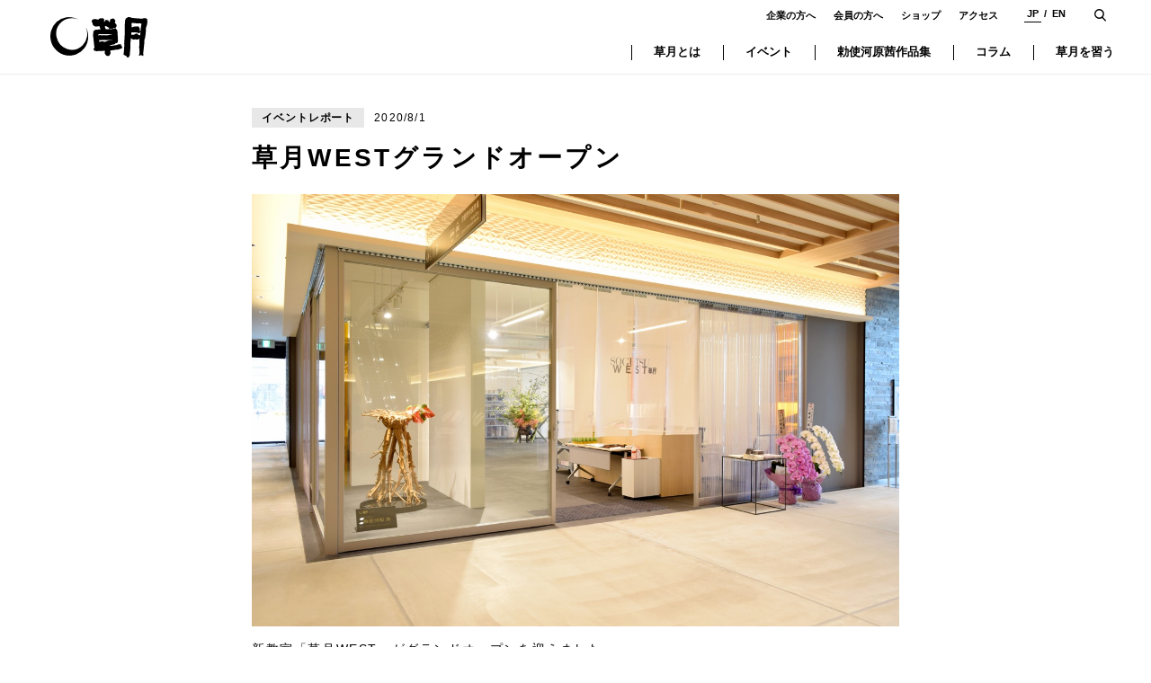

--- FILE ---
content_type: text/html; charset=UTF-8
request_url: http://www.sogetsu.or.jp/columns/129554/
body_size: 49866
content:
<!DOCTYPE html>
<html lang="ja">
<head prefix="og: http://ogp.me/ns# article: http://ogp.me/ns/article#">
	<meta charset="utf-8">
	<meta http-equiv="X-UA-Compatible" content="IE=edge">
	<meta name="format-detection" content="telephone=no">
	<meta name="viewport" content="width=device-width">
		<title>草月WESTグランドオープン | いけばな草月流</title>

	<meta name="description" content="">

	<meta property="og:title" content="草月WESTグランドオープン | いけばな草月流">
	<meta property="og:type" content="article">
	<meta property="og:url" content="http://www.sogetsu.or.jp/columns/129554/">
	<meta property="og:image" content="">
	<meta property="og:site_name" content="いけばな草月流">
	<meta property="og:description" content="">
	<meta property="og:locale" content="ja_JP">

	<meta name="twitter:card" content="summary_large_image">
	<meta name="twitter:url" content="http://www.sogetsu.or.jp/columns/129554/">

	<link rel="shortcut icon" href="http://www.sogetsu.or.jp/wp-content/themes/sogetsu/common/img/common/favicon.ico">

	<script>
		var userAgent = window.navigator.userAgent.toLowerCase();
		if(userAgent.match(/(msie|MSIE)/) || userAgent.match(/(T|t)rident/)) {
			var setIeCss = document.createElement('link'); setIeCss.rel = 'stylesheet'; setIeCss.href = 'http://www.sogetsu.or.jp/wp-content/themes/sogetsu/common/css/ie-fonts.css'; document.head.appendChild(setIeCss);
		}
	</script>
	<link href="https://fonts.googleapis.com/css?family=Playfair+Display:400,700" rel="stylesheet">
	<link href="https://fonts.googleapis.com/css?family=Sawarabi+Mincho" rel="stylesheet">
	<link href="http://www.sogetsu.or.jp/wp-content/themes/sogetsu/common/css/style.css?1" rel="stylesheet">

	<link rel='stylesheet' id='wp-block-library-css'  href='http://www.sogetsu.or.jp/wp-includes/css/dist/block-library/style.min.css?ver=5.1.2' type='text/css' media='all' />
<link rel='prev' title='第101回草月いけばな展図録発売！' href='https://www.sogetsu.or.jp/columns/129531/' />
<link rel='next' title='先生に役立つレッスンの知恵「私たちのいけばなスタイル！」第1回' href='https://www.sogetsu.or.jp/columns/129610/' />
<link rel="canonical" href="https://www.sogetsu.or.jp/columns/129554/" />
<link rel='shortlink' href='https://www.sogetsu.or.jp/?p=129554' />

<!-- Global site tag (gtag.js) - Google Analytics -->
<script async src="https://www.googletagmanager.com/gtag/js?id=UA-7330069-1"></script>
<script>
window.dataLayer = window.dataLayer || [];
function gtag(){dataLayer.push(arguments);}
gtag('js', new Date());

gtag('config', 'UA-7330069-1');
</script></head>
<body>
	
	<div class="wrapper posi-r" id="top">
		<header class="global-header" id="global-header">
			
			<div class="header-inner">
								<p class="header-logo"><a href="https://www.sogetsu.or.jp/" class="block"><img src="[data-uri]" data-src="https://www.sogetsu.or.jp/wp-content/uploads/2019/04/logo.svg" alt="草月" width="108" class="lazyload logo-img"></a></p>
				<div class="sp-menu-btn txt-c fw-b lh-1 sp-mode" id="sp-menu-btn">
					<span class="bar-box">
						<span class="bar bar01"></span>
						<span class="bar bar02"></span>
						<span class="bar bar03"></span>
						<span class="bar bar04"></span>
					</span>
					<span class="bar-text bar-text-off">MENU</span>
					<span class="bar-text bar-text-on">CLOSE</span>
				</div>
				<div class="header-right-top-box pc-mode txt-r">
											<ul class="header-top-link header-right-box-elm fw-b" id="header-top-link">
																								<li><a href="/corporates/" class="hv-line-anime">企業の方へ</a></li>
																																<li><a href="/members/" class="hv-line-anime">会員の方へ</a></li>
																																<li><a href="/shop/" class="hv-line-anime">ショップ</a></li>
																																<li><a href="/about/hq-building/" class="hv-line-anime">アクセス</a></li>
																					</ul>
					
											<div class="header-lang-link header-right-box-elm fw-b">
															<div class="link-elm current">
									<a href="/" class="hv-line-anime">
										JP									</a>
								</div>
																						<div class="link-elm" target="_blank">
									<a href="/e/" class="hv-line-anime">
										EN									</a>
								</div>
													</div>
										<div class="header-search header-right-box-elm">
						<div class="icon-search btn-open-search btn-elm transition" id="btn-open-search"></div>
						<div class="header-search-main" id="header-search-main">
							<form action="https://www.sogetsu.or.jp/" method="get">
								<div class="header-search-inner">
									<input type="text" name="s" class="header-search-text bs-b w100" id="header-search-text" placeholder="検索">
									<button class="header-search-btn icon-search" id="header-search-btn" type="submit"><span class="hidden">検索</span></button>
									<div class="icon-close btn-search-close btn-elm hv-blue-lt transition" id="btn-search-close"></div>
								</div>
							</form>
						</div>
					</div>
				</div>
									<nav class="global-nav pc-mode" id="global-nav">
						<div class="global-nav-link txt-r">
																								<div class="list-elm">
										<a href="/about/" class="block main-link fw-b txt-c bs-b lh-1">
											<p class="main-link-text">草月とは</p>
										</a>
																					<div class="megamenu-box txt-l">
												<div class="megamenu-wrap">
													<div class="megamenu-inner">
														<div class="megamenu-link-list">
																																																<div class="megamenu-link-box">
																																					<div class="megamenu-lg-link">
																				<a href="/about/iemoto/" class="block hv-scale">
																																											<p class="megamenu-link-ttl txt-c fw-b">
																							<span class="block link-ttl-inner hv-op">
																								家元ご挨拶																							</span>
																						</p>
																																																																<div class="megamenu-img-box of-hid posi-r">
																							<img src="[data-uri]" data-src="https://www.sogetsu.or.jp/wp-content/uploads/2026/01/9afa53703a530b9665c7a3b28130bb4c.jpg" alt="" class="lazyload scale-elm w100">

																						</div>
																																									</a>
																			</div>
																																																							<ul class="megamenu-sub-link fw-b">
																																									<li><a href="/about/iemoto/sohu/" class="hv-op">初代・勅使河原蒼風</a></li>
																																																													<li><a href="/about/iemoto/kasumi/" class="hv-op">二代・勅使河原霞</a></li>
																																																													<li><a href="/about/iemoto/hiroshi/" class="hv-op">三代・勅使河原宏</a></li>
																																																													<li><a href="/about/artcenter/" class="hv-op">草月アートセンター</a></li>
																																																													<li><a href="/about/bamboo/" class="hv-op">草月の竹</a></li>
																																							</ul>
																																			</div>
																																																																<div class="megamenu-link-box">
																																					<div class="megamenu-lg-link">
																				<a href="/about/hq-building/" class="block hv-scale">
																																											<p class="megamenu-link-ttl txt-c fw-b">
																							<span class="block link-ttl-inner hv-op">
																								草月会館																							</span>
																						</p>
																																																																<div class="megamenu-img-box of-hid posi-r">
																							<img src="[data-uri]" data-src="https://www.sogetsu.or.jp/wp-content/uploads/2019/06/header_2.jpg" alt="" class="lazyload scale-elm w100">

																						</div>
																																									</a>
																			</div>
																																																							<ul class="megamenu-sub-link fw-b">
																																									<li><a href="/about/hq-building/hall/" class="hv-op">草月ホール</a></li>
																																																													<li><a href="/about/hq-building/plaza/" class="hv-op">草月プラザ</a></li>
																																																													<li><a href="/about/hq-building/nihonma/" class="hv-op">日本間</a></li>
																																																													<li><a href="/about/hq-building/tobo/" class="hv-op">草月陶房</a></li>
																																																											</ul>
																																			</div>
																																																																<div class="megamenu-link-box">
																																					<div class="megamenu-lg-link">
																				<a href="/about/hq-building/sogetsuwest/" class="block hv-scale">
																																											<p class="megamenu-link-ttl txt-c fw-b">
																							<span class="block link-ttl-inner hv-op">
																								草月WEST																							</span>
																						</p>
																																																																<div class="megamenu-img-box of-hid posi-r">
																							<img src="[data-uri]" data-src="https://www.sogetsu.or.jp/wp-content/uploads/2020/07/02_WEST027_thumb_common.jpg" alt="" class="lazyload scale-elm w100">

																						</div>
																																									</a>
																			</div>
																																																					</div>
																																													</div>
													</div>
												</div>
											</div>
																			</div>
																																<div class="list-elm">
										<a href="/events/" class="block main-link fw-b txt-c bs-b lh-1">
											<p class="main-link-text">イベント</p>
										</a>
																			</div>
																																<div class="list-elm">
										<a href="/works/" class="block main-link fw-b txt-c bs-b lh-1">
											<p class="main-link-text">勅使河原茜作品集</p>
										</a>
																			</div>
																																<div class="list-elm">
										<a href="/columns" class="block main-link fw-b txt-c bs-b lh-1">
											<p class="main-link-text">コラム</p>
										</a>
																			</div>
																																<div class="list-elm">
										<a href="/begin/" class="block main-link fw-b txt-c bs-b lh-1">
											<p class="main-link-text">草月を習う</p>
										</a>
																					<div class="megamenu-box txt-l">
												<div class="megamenu-wrap">
													<div class="megamenu-inner">
														<div class="megamenu-link-list">
																																																<div class="megamenu-link-box">
																																					<div class="megamenu-lg-link">
																				<a href="/begin/" class="block hv-scale">
																																											<p class="megamenu-link-ttl txt-c fw-b">
																							<span class="block link-ttl-inner hv-op">
																								<br>入門案内																							</span>
																						</p>
																																																																<div class="megamenu-img-box of-hid posi-r">
																							<img src="[data-uri]" data-src="https://www.sogetsu.or.jp/wp-content/uploads/2019/06/header_3.jpg" alt="" class="lazyload scale-elm w100">

																						</div>
																																									</a>
																			</div>
																																																					</div>
																																																																<div class="megamenu-link-box">
																																					<div class="megamenu-lg-link">
																				<a href="/begin/hq-classes/" class="block hv-scale">
																																											<p class="megamenu-link-ttl txt-c fw-b">
																							<span class="block link-ttl-inner hv-op">
																								<br>本部教室案内																							</span>
																						</p>
																																																																<div class="megamenu-img-box of-hid posi-r">
																							<img src="[data-uri]" data-src="https://www.sogetsu.or.jp/wp-content/uploads/2019/06/header_4.jpg" alt="" class="lazyload scale-elm w100">

																						</div>
																																									</a>
																			</div>
																																																					</div>
																																																																<div class="megamenu-link-box">
																																					<div class="megamenu-lg-link">
																				<a href="/begin/hq-classes/online/" class="block hv-scale">
																																											<p class="megamenu-link-ttl txt-c fw-b">
																							<span class="block link-ttl-inner hv-op">
																								<br>オンライン授業																							</span>
																						</p>
																																																																<div class="megamenu-img-box of-hid posi-r">
																							<img src="[data-uri]" data-src="https://www.sogetsu.or.jp/wp-content/uploads/2020/08/MG_1208final_thumb_s.jpg" alt="" class="lazyload scale-elm w100">

																						</div>
																																									</a>
																			</div>
																																																					</div>
																																																																<div class="megamenu-link-box">
																																					<div class="megamenu-lg-link">
																				<a href="/anytimesogetsu/" class="block hv-scale">
																																											<p class="megamenu-link-ttl txt-c fw-b">
																							<span class="block link-ttl-inner hv-op">
																								動画サブスクリプションサービス<br>anytime SOGETSU																							</span>
																						</p>
																																																																<div class="megamenu-img-box of-hid posi-r">
																							<img src="[data-uri]" data-src="https://www.sogetsu.or.jp/wp-content/uploads/2021/12/header_7.jpg" alt="" class="lazyload scale-elm w100">

																						</div>
																																									</a>
																			</div>
																																																					</div>
																																																																<div class="megamenu-link-box">
																																																							<ul class="megamenu-sub-link fw-b">
																																									<li><a href="/study-top/" class="hv-op">全国教室案内</a></li>
																																																													<li><a href="/about/organization/local/" class="hv-op">国内支部一覧</a></li>
																																																																																																			</ul>
																																			</div>
																																													</div>
													</div>
												</div>
											</div>
																			</div>
															
						</div>
					</nav>
							</div>
		</header>

		<div class="sp-global-nav sp-mode" id="sp-global-nav">
			<div class="nav-inner">
				<div class="table-style">
					<div class="table-cell va-top nav-box">
						<div class="link-inner">
															<div class="toggle-link-box fw-b">
																														<div class="list-elm">
												<a href="/about/" class="block main-link fw-b main-link-toggle">
													<p class="main-link-inner">草月とは<span class="icon icon-arrow-link"></span></p>
												</a>
																									<div class="sub-link-box bg-main-lt">
														<ul class="sub-link-list">
																																																																				<li><a href="/about/iemoto/" class="block va-top"><p class="sub-link-inner">家元ご挨拶</p></a></li>
																		
																		
																																							<li><a href="/about/iemoto/sohu/" class="block va-top"><p class="sub-link-inner">初代・勅使河原蒼風</p></a></li>
																																																										<li><a href="/about/iemoto/kasumi/" class="block va-top"><p class="sub-link-inner">二代・勅使河原霞</p></a></li>
																																																										<li><a href="/about/iemoto/hiroshi/" class="block va-top"><p class="sub-link-inner">三代・勅使河原宏</p></a></li>
																																																										<li><a href="/about/artcenter/" class="block va-top"><p class="sub-link-inner">草月アートセンター</p></a></li>
																																																										<li><a href="/about/bamboo/" class="block va-top"><p class="sub-link-inner">草月の竹</p></a></li>
																																																																																																																								<li><a href="/about/hq-building/" class="block va-top"><p class="sub-link-inner">草月会館</p></a></li>
																		
																		
																																							<li><a href="/about/hq-building/hall/" class="block va-top"><p class="sub-link-inner">草月ホール</p></a></li>
																																																										<li><a href="/about/hq-building/plaza/" class="block va-top"><p class="sub-link-inner">草月プラザ</p></a></li>
																																																										<li><a href="/about/hq-building/nihonma/" class="block va-top"><p class="sub-link-inner">日本間</p></a></li>
																																																										<li><a href="/about/hq-building/tobo/" class="block va-top"><p class="sub-link-inner">草月陶房</p></a></li>
																																																																																																																																											<li><a href="/about/hq-building/sogetsuwest/" class="block va-top"><p class="sub-link-inner">草月WEST</p></a></li>
																		
																																																															</ul>
													</div>
																							</div>
																																								<div class="list-elm">
												<a href="/events/" class="block main-link fw-b main-link-toggle">
													<p class="main-link-inner">イベント<span class="icon icon-arrow-link"></span></p>
												</a>
																							</div>
																																								<div class="list-elm">
												<a href="/works/" class="block main-link fw-b main-link-toggle">
													<p class="main-link-inner">勅使河原茜作品集<span class="icon icon-arrow-link"></span></p>
												</a>
																							</div>
																																								<div class="list-elm">
												<a href="/columns" class="block main-link fw-b main-link-toggle">
													<p class="main-link-inner">コラム<span class="icon icon-arrow-link"></span></p>
												</a>
																							</div>
																																								<div class="list-elm">
												<a href="/begin/" class="block main-link fw-b main-link-toggle">
													<p class="main-link-inner">草月を習う<span class="icon icon-arrow-link"></span></p>
												</a>
																									<div class="sub-link-box bg-main-lt">
														<ul class="sub-link-list">
																																																																				<li><a href="/begin/" class="block va-top"><p class="sub-link-inner"><br>入門案内</p></a></li>
																		
																																																																																																						<li><a href="/begin/hq-classes/" class="block va-top"><p class="sub-link-inner"><br>本部教室案内</p></a></li>
																		
																																																																																																						<li><a href="/begin/hq-classes/online/" class="block va-top"><p class="sub-link-inner"><br>オンライン授業</p></a></li>
																		
																																																																																																						<li><a href="/anytimesogetsu/" class="block va-top"><p class="sub-link-inner">動画サブスクリプションサービス<br>anytime SOGETSU</p></a></li>
																		
																																																																																			
																		
																																							<li><a href="/study-top/" class="block va-top"><p class="sub-link-inner">全国教室案内</p></a></li>
																																																										<li><a href="/about/organization/local/" class="block va-top"><p class="sub-link-inner">国内支部一覧</p></a></li>
																																																																																																																																										</ul>
													</div>
																							</div>
																											</div>
							

															<div class="sp-col2-link-list txt-c fw-b">
																														<div class="list-elm">
												<a href="/corporates/" class="block">
													<p class="text">企業の方へ</p>
												</a>
											</div>
																																								<div class="list-elm">
												<a href="/members/" class="block">
													<p class="text">会員の方へ</p>
												</a>
											</div>
																																								<div class="list-elm">
												<a href="/shop/" class="block">
													<p class="text">ショップ</p>
												</a>
											</div>
																																								<div class="list-elm">
												<a href="/about/hq-building/" class="block">
													<p class="text">アクセス</p>
												</a>
											</div>
																											</div>
							
							<div class="header-search-sp">
								<form action="https://www.sogetsu.or.jp/" method="get">
									<input type="text" name="ｓ" class="header-search-text bs-b w100" placeholder="検索">
									<button class="header-search-btn icon-search color-main color-blue-lt" name="s"><span class="hidden">検索</span></button>
								</form>
							</div>

															<div class="sp-header-lang-link fw-b txt-c">
																			<div class="link-elm current">
											<a href="/" class="block">
												JP											</a>
										</div>
																												<div class="link-elm" target="_blank">
											<a href="/e/" class="block">
												EN											</a>
										</div>
																	</div>
							

															<div class="sp-header-bottom-box txt-c">
									<ul class="sp-header-bottom-link">
																																													<li><a href="/about/hq-building/">アクセス</a></li>
																																																																				<li><a href="/about/organization/">お問合わせ</a></li>
																																																																				<li><a href="/sns/">SNSアカウント一覧</a></li>
																																																																					</ul>
													<ul class="sp-header-bottom-link">
																								<li><a href="/privacypolicy/">著作権・個人情報について</a></li>
																																										</ul>
								</div>
													</div>
					</div>
				</div>
			</div>
		</div>

		<div class="pagetop smooth lh-1" id="pagetop">
			<a href="#top" class="block color-white bg-black01 br-50">
				<div class="icon-arrow-t posi-center"></div>
			</a>
		</div>

		<div class="scroll-area" id="scroll-area">			<main class="contents page-contents" id="contents">
				<section class="column-post-area">

					<div class="post-set-area">
						<div class="post-info-area">
							<div class="ct-inner-720 ct-side-space">
								<div class="info-head">
																			<ul class="post-tag-list i-block va-top fw-b">
																																																											<li class="tag-elm bg-gray01">
														<a href="https://www.sogetsu.or.jp/columns/reports/" class="block hv-bg-yellow hv-white">
															<p class="tag-text">イベントレポート</p>
														</a>
													</li>
																																	</ul>
																		<p class="post-date i-block va-top">2020/8/1</p>
								</div>
																<h1 class="post-page-ttl fw-b">草月WESTグランドオープン</h1>
							</div>
						</div>

													<div class="post-set col-set">
								<div class="ct-inner-720 ct-side-space">
									<div class="col-set-list col1">
										<div class="list-elm">
											<div class="col-visual i-block va-top">
																									<img src="[data-uri]" data-src="https://www.sogetsu.or.jp/wp-content/uploads/2020/07/s_sogetsuwest_grandopen_1.jpg" alt="" class="lazyload">
																																					<p class="col-set-text post-cap type-lg">新教室「草月WEST」がグランドオープンを迎えました。<br />
本日より、ホテルエミオン京都1階にて皆様をお迎えいたします。<br />
「草月WEST」は、いけばな教室として、展示空間として、イベント空間として、草月流ならではの個性を尊重する自由な創造をサポートし、今までにないいけばなの楽しさをお伝えして参ります。<br />
ぜひお越しください。<br />
<br />
写真：ホテルエミオン京都1階 草月WEST入口</p>
																							</div>
										</div>
									</div>
								</div>
							</div>
						

																																	<div class="post-set col-set">
			<div class="ct-inner-720 ct-side-space">
				<div class="col-set-list col2">
																		<div class="list-elm">
																	<a data-fancybox href="https://www.sogetsu.or.jp/wp-content/uploads/2020/07/s_sogetsuwest_grandopen_2.jpg" class="hv-scale block">
																	<figure class="col-visual">
										<div class="of-hid"><img src="[data-uri]" data-src="https://www.sogetsu.or.jp/wp-content/uploads/2020/07/s_sogetsuwest_grandopen_2.jpg" alt="" class="lazyload scale-elm"></div>
																					<figcaption class="col-set-text post-cap">
												草月WEST教室内											</figcaption>
																			</figure>
																	</a>
															</div>
																								<div class="list-elm">
																	<a data-fancybox href="https://www.sogetsu.or.jp/wp-content/uploads/2020/07/s_sogetsuwest_grandopen_3.jpg" class="hv-scale block">
																	<figure class="col-visual">
										<div class="of-hid"><img src="[data-uri]" data-src="https://www.sogetsu.or.jp/wp-content/uploads/2020/07/s_sogetsuwest_grandopen_3.jpg" alt="" class="lazyload scale-elm"></div>
																					<figcaption class="col-set-text post-cap">
												七条通りに面したショーウィンドー											</figcaption>
																			</figure>
																	</a>
															</div>
															</div>
			</div>
		</div>
	

																											<div class="post-set col-set">
			<div class="ct-inner-720 ct-side-space">
				<div class="col-set-list col1">
																		<div class="list-elm">
																	<figure class="col-visual">
										<div class="of-hid"><img src="[data-uri]" data-src="https://www.sogetsu.or.jp/wp-content/uploads/2020/04/sogetsuwest_logo.jpg" alt="" class="lazyload scale-elm"></div>
																			</figure>
															</div>
															</div>
			</div>
		</div>
	

																										<div class="post-set bg-set">
			<div class="ct-inner-720 ct-side-space">
				<div class="bg-set-inner bg-gray02">
											<p class="bg-set-ttl fw-b"><strong>草月WEST</strong></p>
																<div class="wysiwyg"><p>〒600-8842 京都府京都市下京区朱雀堂ノ口町20-4 ホテルエミオン京都１階<br />
TEL：075-366-3647<br />
FAX：075-366-3648<br />
E-mail：<a href="mailto:west@sogetsu.or.jp">west@sogetsu.or.jp</a></p>
<p><strong>オープン記念キャンペーン実施中！</strong><br />
詳しくは、「草月WESTについて」をご覧ください。</p>
</div>
									</div>
			</div>
		</div>
	



																																	<div class="post-set btn-set">
					<div class="ct-inner-436 ct-side-space">
						<a href="/about/hq-building/sogetsuwest/" class="ct-btn txt-c fw-b">
							草月WESTについて						</a>
					</div>
				</div>
						

																										<div class="post-set ttl-set ttl-set-h3" >
			<div class="wysiwyg ct-inner-720 ct-side-space">
				<h3>内覧会を彩る勅使河原茜家元作品</h3>			</div>
		</div>
	

																																						<div class="post-set text-set">
						<div class="wysiwyg ct-inner-720 ct-side-space">
							<p>グランドオープンに先駆けて行われた内覧会では、8作の家元作品が空間を彩りました。</p>
						</div>
					</div>
										

																											<div class="post-set col-set">
			<div class="ct-inner-720 ct-side-space">
				<div class="col-set-list col1">
																		<div class="list-elm">
																	<figure class="col-visual">
										<div class="of-hid"><img src="[data-uri]" data-src="https://www.sogetsu.or.jp/wp-content/uploads/2020/07/s_sogetsuwest_grandopen_4.jpg" alt="" class="lazyload scale-elm"></div>
																			</figure>
															</div>
																								<div class="list-elm">
																	<figure class="col-visual">
										<div class="of-hid"><img src="[data-uri]" data-src="https://www.sogetsu.or.jp/wp-content/uploads/2020/07/s_sogetsuwest_grandopen_5.jpg" alt="" class="lazyload scale-elm"></div>
																					<figcaption class="col-set-text post-cap">
												花材：じゃのめ松、かりん、ざくろ、ななかまど、まさき、姫りんご、ブルーベリー、ぎょりゅう、竹											</figcaption>
																			</figure>
															</div>
															</div>
			</div>
		</div>
	

																											<div class="post-set col-set">
			<div class="ct-inner-720 ct-side-space">
				<div class="col-set-list col2">
																		<div class="list-elm">
																	<a data-fancybox href="https://www.sogetsu.or.jp/wp-content/uploads/2020/07/s_sogetsuwest_grandopen_6.png" class="hv-scale block">
																	<figure class="col-visual">
										<div class="of-hid"><img src="[data-uri]" data-src="https://www.sogetsu.or.jp/wp-content/uploads/2020/07/s_sogetsuwest_grandopen_6.png" alt="" class="lazyload scale-elm"></div>
																					<figcaption class="col-set-text post-cap">
												花材：ろうばい、アンスリウム											</figcaption>
																			</figure>
																	</a>
															</div>
																								<div class="list-elm">
																	<a data-fancybox href="https://www.sogetsu.or.jp/wp-content/uploads/2020/07/s_sogetsuwest_grandopen_7.jpg" class="hv-scale block">
																	<figure class="col-visual">
										<div class="of-hid"><img src="[data-uri]" data-src="https://www.sogetsu.or.jp/wp-content/uploads/2020/07/s_sogetsuwest_grandopen_7.jpg" alt="" class="lazyload scale-elm"></div>
																					<figcaption class="col-set-text post-cap">
												花材：グラマトフィラム、てっせん、ウッドローズ											</figcaption>
																			</figure>
																	</a>
															</div>
																								<div class="list-elm">
																	<a data-fancybox href="https://www.sogetsu.or.jp/wp-content/uploads/2020/07/s_sogetsuwest_grandopen_8.png" class="hv-scale block">
																	<figure class="col-visual">
										<div class="of-hid"><img src="[data-uri]" data-src="https://www.sogetsu.or.jp/wp-content/uploads/2020/07/s_sogetsuwest_grandopen_8.png" alt="" class="lazyload scale-elm"></div>
																					<figcaption class="col-set-text post-cap">
												花材：むべ、竹、ひまわり											</figcaption>
																			</figure>
																	</a>
															</div>
																								<div class="list-elm">
																	<a data-fancybox href="https://www.sogetsu.or.jp/wp-content/uploads/2020/07/s_sogetsuwest_grandopen_9.jpg" class="hv-scale block">
																	<figure class="col-visual">
										<div class="of-hid"><img src="[data-uri]" data-src="https://www.sogetsu.or.jp/wp-content/uploads/2020/07/s_sogetsuwest_grandopen_9.jpg" alt="" class="lazyload scale-elm"></div>
																					<figcaption class="col-set-text post-cap">
												花材：なつはぜ、たで、とらのお											</figcaption>
																			</figure>
																	</a>
															</div>
																								<div class="list-elm">
																	<a data-fancybox href="https://www.sogetsu.or.jp/wp-content/uploads/2020/07/s_sogetsuwest_grandopen_10.jpg" class="hv-scale block">
																	<figure class="col-visual">
										<div class="of-hid"><img src="[data-uri]" data-src="https://www.sogetsu.or.jp/wp-content/uploads/2020/07/s_sogetsuwest_grandopen_10.jpg" alt="" class="lazyload scale-elm"></div>
																					<figcaption class="col-set-text post-cap">
												花材：われもこう、グロリオーサ、フリーセア											</figcaption>
																			</figure>
																	</a>
															</div>
																								<div class="list-elm">
																	<a data-fancybox href="https://www.sogetsu.or.jp/wp-content/uploads/2020/07/s_sogetsuwest_grandopen_11.jpg" class="hv-scale block">
																	<figure class="col-visual">
										<div class="of-hid"><img src="[data-uri]" data-src="https://www.sogetsu.or.jp/wp-content/uploads/2020/07/s_sogetsuwest_grandopen_11.jpg" alt="" class="lazyload scale-elm"></div>
																					<figcaption class="col-set-text post-cap">
												花材：かえで、アジサイ、ききょう											</figcaption>
																			</figure>
																	</a>
															</div>
																								<div class="list-elm">
																	<a data-fancybox href="https://www.sogetsu.or.jp/wp-content/uploads/2020/07/s_sogetsuwest_grandopen_12.png" class="hv-scale block">
																	<figure class="col-visual">
										<div class="of-hid"><img src="[data-uri]" data-src="https://www.sogetsu.or.jp/wp-content/uploads/2020/07/s_sogetsuwest_grandopen_12.png" alt="" class="lazyload scale-elm"></div>
																					<figcaption class="col-set-text post-cap">
												花材：アマランサス、オーガスタ、流木、晒しあせび											</figcaption>
																			</figure>
																	</a>
															</div>
															</div>
			</div>
		</div>
	

																										<div class="post-set ttl-set ttl-set-h3" >
			<div class="wysiwyg ct-inner-720 ct-side-space">
				<h3>草月アトリエ常設作品</h3>			</div>
		</div>
	

																																						<div class="post-set text-set">
						<div class="wysiwyg ct-inner-720 ct-side-space">
							<p>さらに、常設作品として、草月アトリエによるいけばな作品も館内各所でご覧いただけます。</p>
						</div>
					</div>
										

																											<div class="post-set col-set">
			<div class="ct-inner-720 ct-side-space">
				<div class="col-set-list col2">
																		<div class="list-elm">
																	<a data-fancybox href="https://www.sogetsu.or.jp/wp-content/uploads/2020/07/s_sogetsuwest_grandopen_13.jpg" class="hv-scale block">
																	<figure class="col-visual">
										<div class="of-hid"><img src="[data-uri]" data-src="https://www.sogetsu.or.jp/wp-content/uploads/2020/07/s_sogetsuwest_grandopen_13.jpg" alt="" class="lazyload scale-elm"></div>
																					<figcaption class="col-set-text post-cap">
												ホテルエミオン京都1階 笹屋伊織<br />
											</figcaption>
																			</figure>
																	</a>
															</div>
																								<div class="list-elm">
																	<a data-fancybox href="https://www.sogetsu.or.jp/wp-content/uploads/2020/07/s_sogetsuwest_grandopen_14.jpg" class="hv-scale block">
																	<figure class="col-visual">
										<div class="of-hid"><img src="[data-uri]" data-src="https://www.sogetsu.or.jp/wp-content/uploads/2020/07/s_sogetsuwest_grandopen_14.jpg" alt="" class="lazyload scale-elm"></div>
																					<figcaption class="col-set-text post-cap">
												ホテルエミオン京都3階 フロント											</figcaption>
																			</figure>
																	</a>
															</div>
															</div>
			</div>
		</div>
	

																										<div class="post-set ttl-set ttl-set-h3" >
			<div class="wysiwyg ct-inner-720 ct-side-space">
				<h3>今後の予定</h3>			</div>
		</div>
	

																										<div class="post-set bg-set">
			<div class="ct-inner-720 ct-side-space">
				<div class="bg-set-inner bg-gray02">
											<p class="bg-set-ttl fw-b"><strong>草月WEST Exhibition No.1</strong></p>
																<div class="wysiwyg"><p><strong>特別企画展 勅使河原蒼風「花のピカソ」と呼ばれた男</strong><br />
2020年8月11日（火）～16日（日）<br />
米国の『タイム』誌より「花のピカソ」と評された勅使河原蒼風初代家元。いけばなに多大な革新をもたらし、その生涯のすべてを創造活動に捧げた蒼風家元の軌跡と作品を紹介する展覧会を、草月WESTにて開催いたします。草月会員は入場無料です。ぜひご来場ください。</p>
</div>
									</div>
			</div>
		</div>
	



																																	<div class="post-set btn-set">
					<div class="ct-inner-436 ct-side-space">
						<a href="/events/hq-org/127283/" class="ct-btn txt-c fw-b">
							もっと詳しく						</a>
					</div>
				</div>
						

													

						
													<section class="post-set reccomend-set bg-gray02">
								<div class="ct-inner-1045 ct-side-space">
									<h2 class="reccomend-set-ttl lh-1">
										<span class="main-text i-block va-top"><img src="[data-uri]" data-src="http://www.sogetsu.or.jp/wp-content/themes/sogetsu/common/img/ttl/ttl-reccomend.svg" alt="RECCOMEND" width="287" class="lazyload"></span>
										<small class="sub-text i-block va-top"><img src="[data-uri]" data-src="http://www.sogetsu.or.jp/wp-content/themes/sogetsu/common/img/ttl/ttl-reccomend-ja.svg" alt="おすすめ記事" width="109" class="lazyload"></small>
									</h2>
									<div class="reccomend-post-list txt-c">
																					<div class="list-elm bg-white txt-l">
	<a href="https://www.sogetsu.or.jp/columns/744037/" class="block hv-scale">
					<div class="img-box of-hid posi-r lh-1">
				<img src="[data-uri]" data-src="https://www.sogetsu.or.jp/wp-content/uploads/2025/11/52f7a6bae1af05b6a89d17903f163452.jpg" alt="" class="lazyload scale-elm w100">
			</div>
				
		<div class="text-box bs-b">
							<ul class="post-tag-list i-block va-top fw-b">
																	<li class="tag-elm bg-gray01">
							<p class="tag-text">コラム</p>
						</li>
																	<li class="tag-elm bg-gray01">
							<p class="tag-text">メディア掲載情報</p>
						</li>
									</ul>
									<p class="ttl fw-b"><strong>茜家元がテレビ朝日「美レガシー」に出演します</strong></p>
							<p class="lead">勅使河原茜家元が、11月23日（日）放送のテレビ朝日「美レガシー」に出演します。「美レガシー」は、親から子へ、師匠から弟子へ...</p>
									<p class="date lh-1">2025/11/17</p>
		</div>
	</a>
</div>																					<div class="list-elm bg-white txt-l">
	<a href="https://www.sogetsu.or.jp/columns/744083/" class="block hv-scale">
					<div class="img-box of-hid posi-r lh-1">
				<img src="[data-uri]" data-src="https://www.sogetsu.or.jp/wp-content/uploads/2025/11/thmb500_sogetsu_mg_dummy_367_RGB.jpg" alt="" class="lazyload scale-elm w100">
			</div>
				
		<div class="text-box bs-b">
							<ul class="post-tag-list i-block va-top fw-b">
																	<li class="tag-elm bg-gray01">
							<p class="tag-text">コラム</p>
						</li>
																	<li class="tag-elm bg-gray01">
							<p class="tag-text">その他</p>
						</li>
									</ul>
									<p class="ttl fw-b"><strong>草月2025年冬号</strong></p>
							<p class="lead">［特集1］いけばなで育む　勅使河原茜とジュニアクラス［特集2］喜びの花</p>
									<p class="date lh-1">2025/11/27</p>
		</div>
	</a>
</div>																					<div class="list-elm bg-white txt-l">
	<a href="https://www.sogetsu.or.jp/columns/753105/" class="block hv-scale">
					<div class="img-box of-hid posi-r lh-1">
				<img src="[data-uri]" data-src="https://www.sogetsu.or.jp/wp-content/uploads/2025/12/IMG_3774_1-1920-thum.jpg" alt="" class="lazyload scale-elm w100">
			</div>
				
		<div class="text-box bs-b">
							<ul class="post-tag-list i-block va-top fw-b">
																	<li class="tag-elm bg-gray01">
							<p class="tag-text">コラム</p>
						</li>
																	<li class="tag-elm bg-gray01">
							<p class="tag-text">イベントレポート</p>
						</li>
									</ul>
									<p class="ttl fw-b"><strong>プレミアムデモンストレーション「茜の部屋 Part 3」</strong></p>
							<p class="lead">2025年11月29日（土）、草月会館2階談話室にて、茜家元による特別イベント『茜の部屋 Part3』が開催されました。家元と参加され...</p>
									<p class="date lh-1">2025/12/18</p>
		</div>
	</a>
</div>																			</div>
								</div>
							</section>
																	</div>
				</section>

				<div class="topic-pass-area bg-gray02">
					<div class="ct-inner-1045 ct-side-space">
						<div class="topic-pass trunk-1">
							<a href="https://www.sogetsu.or.jp/" class="hv-line-none">ホーム</a>															<span class="topic-pass-icon">＞</span>
								<a href="https://www.sogetsu.or.jp/columns/" class="hv-line-none">コラム</a>
														<span class="topic-pass-icon">＞</span>
							草月WESTグランドオー...						</div>
					</div>
				</div>
			</main>
			<footer class="global-footer" id="global-footer">
				<div class="ct-inner-1048 ct-side-space">
											<div class="foot01 posi-r">
							<div class="footer-link-list pc-mode">
																	<div class="list-elm">
																																														<p class="main-link fw-b"><a href="/events/" class="hv-line-anime">イベント</a></p>
																																																																																	<p class="main-link fw-b"><a href="/works/" class="hv-line-anime">作品ギャラリー</a></p>
																																																																																	<p class="main-link fw-b"><a href="/columns/" class="hv-line-anime">コラム</a></p>
																																																						</div>
								
																	<div class="list-elm">
																																														<p class="main-link fw-b"><a href="/about/" class="hv-line-anime">草月とは</a></p>
																																					<ul class="sub-link">
																													<li><a href="/about/creation" class="hv-line-anime">草月とは</a></li>
																													<li><a href="/about/hq-building/" class="hv-line-anime">草月会館</a></li>
																													<li><a href="/about/organization/" class="hv-line-anime">組織情報</a></li>
																											</ul>
																																										</div>
								
																	<div class="list-elm">
																																														<p class="main-link fw-b"><a href="/begin/" class="hv-line-anime">草月を習う</a></p>
																																					<ul class="sub-link">
																													<li><a href="/experience/" class="hv-line-anime">体験レッスン案内</a></li>
																													<li><a href="/begin/" class="hv-line-anime">入門案内</a></li>
																													<li><a href="/begin/hq-classes/" class="hv-line-anime">本部教室案内</a></li>
																													<li><a href="/study-top/" class="hv-line-anime">全国教室案内</a></li>
																											</ul>
																																										</div>
								
																	<div class="list-elm">
																																														<p class="main-link fw-b"><a href="/corporates/" class="hv-line-anime">企業の方へ</a></p>
																																																																																	<p class="main-link fw-b"><a href="/members/" class="hv-line-anime">会員の方へ</a></p>
																																																						</div>
															</div>
						</div>
					
											<ul class="footer-link-list02 pc-mode fw-b txt-c">
																								<li><a href="/about/hq-building/" class="hv-line-anime">アクセス</a></li>
																																<li><a href="/about/organization/" class="hv-line-anime">お問合わせ</a></li>
																																<li><a href="/sns/" class="hv-line-anime">SNSアカウント一覧</a></li>
																																<li><a href="/privacypolicy/" class="hv-line-anime">著作権・個人情報について</a></li>
																					</ul>
					
					<p class="copyright txt-c"><small>Copyright © 2010 Sogetsu Foundation All Right Reserved.</small></p>
				</div>
			</footer>
		</div>
	</div>

		<script src="https://ajax.googleapis.com/ajax/libs/jquery/2.2.4/jquery.min.js"></script>
	<script>window.jQuery || document.write('<script src="http://www.sogetsu.or.jp/wp-content/themes/sogetsu/common/js/jquery-2.2.4.min.js"><\/script>')</script>
	
	

		<script onload="window.tweenmax = 1;" src="https://cdnjs.cloudflare.com/ajax/libs/gsap/2.0.2/TweenMax.min.js"></script>
	<script>window.tweenmax || document.write('<script src="http://www.sogetsu.or.jp/wp-content/themes/sogetsu/common/js/TweenMax.min.js"><\/script>')</script>

	<script onload="window.trunk8 = 1;" src="https://cdnjs.cloudflare.com/ajax/libs/trunk8/1.3.3/trunk8.min.js"></script>
	<script>window.trunk8 || document.write('<script src="http://www.sogetsu.or.jp/wp-content/themes/sogetsu/common/js/trunk8.min.js"><\/script>')</script>

	<script src="http://www.sogetsu.or.jp/wp-content/themes/sogetsu/common/js/luxy.min.js"></script>
	<script src="http://www.sogetsu.or.jp/wp-content/themes/sogetsu/common/js/common.js?var03"></script>


			<script src="http://www.sogetsu.or.jp/wp-content/themes/sogetsu/common/js/single.js?var03"></script>

		<script onload="window.fancybox = 1;" src="https://cdn.jsdelivr.net/gh/fancyapps/fancybox@3.5.6/dist/jquery.fancybox.min.js"></script>
		<script>window.fancybox || document.write('<script src="http://www.sogetsu.or.jp/wp-content/themes/sogetsu/common/js/jquery.fancybox.min.js"><\/script>')</script>
		<script>
			var fancyboxCss = document.createElement('link'); fancyboxCss.rel = 'stylesheet'; fancyboxCss.href = 'http://www.sogetsu.or.jp/wp-content/themes/sogetsu/common/css/jquery.fancybox.min.css'; document.head.appendChild(fancyboxCss);
		</script>
		<script>
		var setPrintCss = document.createElement('link'); setPrintCss.rel = 'stylesheet'; setPrintCss.media = 'print'; setPrintCss.href = 'http://www.sogetsu.or.jp/wp-content/themes/sogetsu/common/css/print.css'; document.head.appendChild(setPrintCss);
	</script>

</body>
</html>

--- FILE ---
content_type: text/css
request_url: http://www.sogetsu.or.jp/wp-content/themes/sogetsu/common/css/style.css?1
body_size: 132951
content:
@charset "UTF-8";html,body,div,span,applet,object,iframe,h1,h2,h3,h4,h5,h6,p,blockquote,pre,a,abbr,acronym,address,big,cite,code,del,dfn,em,img,ins,kbd,q,s,samp,small,strike,strong,sub,sup,tt,var,b,u,i,center,dl,dt,dd,ol,ul,li,fieldset,form,label,legend,table,caption,tbody,tfoot,thead,tr,th,td,article,aside,canvas,details,embed,figure,figcaption,footer,header,hgroup,menu,nav,output,ruby,section,summary,time,mark,audio,video{margin:0;padding:0;border:0;font:inherit;font-size:100%;vertical-align:baseline}html{line-height:1}ol,ul{list-style:none}table{border-collapse:collapse;border-spacing:0}caption,th,td{text-align:left;font-weight:400;vertical-align:middle}q,blockquote{quotes:none}q:before,q:after,blockquote:before,blockquote:after{content:"";content:none}a img{border:none}article,aside,details,figcaption,figure,footer,header,hgroup,main,menu,nav,section,summary{display:block}button,input[type="submit"],input[type="reset"]{cursor:pointer}button,input,textarea,select{font-family:"游ゴシック体",YuGothic,"游ゴシック","Yu Gothic","ヒラギノ角ゴ Pro W3","Hiragino Kaku Gothic Pro","メイリオ",Meiryo,Osaka,"ＭＳ Ｐゴシック","MS PGothic","Droid Sans",sans-serif}.en .f-sawarabi{font-family:"Century","游明朝","游明朝体","Yu Mincho","YuMincho","Times New Roman",serif,"Droid Sans"}.en .top-time-area .top-time-left{position:relative;top:0}.en .top-time-area .top-time-right{margin-top:0}.en .label-date .main-text{font-weight:700}.en .label-date .main-text small{font-weight:400;font-size:13px;font-size:1.3rem}@media only screen and (min-width:701px){.en .top-main-lead-area .ttl{letter-spacing:1.8px}.en .top-main-event-box .top-event-ttl-img{top:0}.en .top-archive-event-list .date small{font-size:20px;font-size:2rem}.en .label-date .main-text{font-weight:700}.en .label-date .main-text small{font-weight:400;font-size:12px;font-size:1.2rem}.en .top-about-ttl{top:40px}.en .event-post-list-btn{text-align:center}.en .event-post-list-btn .ct-inner-436{display:inline-block;max-width:inherit;min-width:436px;vertical-align:top}.en .gallery-slider .ttl-cell{width:81px}}.fw-b{font-weight:Bold}.fw-n{font-weight:400}.f-sawarabi{font-family:"Sawarabi Mincho","游明朝","游明朝体","Yu Mincho","YuMincho","ヒラギノ明朝 Pro W3","Hiragino Mincho Pro","HiraMinProN-W3","HGS明朝E","ＭＳ Ｐ明朝","MS PMincho","Droid Sans",serif}.f-pd{font-family:"Playfair Display","Sawarabi Mincho","游ゴシック体",YuGothic,"游ゴシック","Yu Gothic","ヒラギノ角ゴ Pro W3","Hiragino Kaku Gothic Pro","メイリオ",Meiryo,Osaka,"ＭＳ Ｐゴシック","MS PGothic","Droid Sans",sans-serif}@font-face{font-family:"icon";src:url(../fonts/icomoon.woff?a7qx53) format("woff");font-weight:400;font-style:normal}[class^="icon-"],[class*=" icon-"]{line-height:1}[class^="icon-"]:before,[class*=" icon-"]:before{font-family:"icon"!important;speak:none;font-style:normal;font-weight:400;font-variant:normal;text-transform:none}.icon-arrow-link02:before{content:"\e90e"}.icon-arrow-link:before{content:"\e90c"}.icon-arrow-t02:before{content:"\e90d"}.icon-next:before{content:"\e90a"}.icon-prev:before{content:"\e90b"}.icon-arrow-r-lg:before{content:"\e909"}.icon-cal:before{content:"\e907"}.icon-pin:before{content:"\e908"}.icon-arrow-r-s:before{content:"\e900"}.icon-arrow-r-s02:before{content:"\e901"}.icon-arrow-r:before{content:"\e902"}.icon-arrow-t:before{content:"\e903"}.icon-fb:before{content:"\e904"}.icon-search:before{content:"\e905"}.icon-tw:before{content:"\e906"}html{font-size:62.5%}body{font-family:"游ゴシック体",YuGothic,"游ゴシック","Yu Gothic","ヒラギノ角ゴ Pro W3","Hiragino Kaku Gothic Pro","メイリオ",Meiryo,Osaka,"ＭＳ Ｐゴシック","MS PGothic","Droid Sans",sans-serif;font-size:14px;font-size:1.4rem;line-height:2;font-weight:500;color:#000;-webkit-text-size-adjust:100%;-moz-text-size-adjust:100%;-ms-text-size-adjust:100%;text-size-adjust:100%;-moz-osx-font-smoothing:grayscale;-webkit-font-smoothing:antialiased;-webkit-font-variant-ligatures:none;font-variant-ligatures:none}img{max-width:100%;height:auto;vertical-align:top;-ms-interpolation-mode:bicubic}.color-white{color:#fff}.color-white a{color:#fff}.color-black{color:#000}.color-black a{color:#000}.color-gray01{color:#e8e8e8}.color-gray01 a{color:#e8e8e8}.color-yellow{color:#cea763}.color-yellow a{color:#cea763}.color-red{color:#b00f1a}.color-red a{color:#b00f1a}.link-type-line a{text-decoration:underline}.link-type-line a:hover{text-decoration:none}.hv-line-none{text-decoration:underline}.hv-line-none:hover{text-decoration:none}.bg-white{background-color:#fff}.bg-black01{background-color:#000}.bg-gray01{background-color:#e8e8e8}.bg-gray02{background-color:#f5f5f5}.bg-gray06{background-color:#efefef}.bg-yellow{background-color:#cea763}.bg-green{background-color:#0fa4b0}.bg-red{background-color:#b00f1a}a{color:#000;text-decoration:none;-webkit-transition:all 0.4s;-o-transition:all 0.4s;transition:all 0.4s}.btn-elm{cursor:pointer}.hv-op0,.hv-op{-webkit-transition:all 0.4s;-o-transition:all 0.4s;transition:all 0.4s}.transition{-webkit-transition:all 0.4s;-o-transition:all 0.4s;transition:all 0.4s}.fs-i{font-style:italic}.hidden-text-wrap{overflow:hidden;opacity:0;position:absolute;display:inline-block;vertical-align:top;color:transparent}.hidden-text{position:absolute;font-size:0}.lazyload,.lazyloading{opacity:0;-webkit-transition:opacity 0.3s ease;-o-transition:opacity 0.3s ease;transition:opacity 0.3s ease}.lazyloaded{opacity:1;-webkit-transition:opacity 0.3s ease;-o-transition:opacity 0.3s ease;transition:opacity 0.3s ease}.of-hid{overflow:hidden}.bs-b{-webkit-box-sizing:border-box;box-sizing:border-box}.br-50{border-radius:50%}.cf:after{content:"";clear:both;display:block}.fl-l{float:left}.fl-r{float:right}.txt-l{text-align:left}.txt-c{text-align:center}.txt-r{text-align:right}.txt-j{text-align:justify}.posi-r{position:relative}.table-style{display:table;table-layout:fixed;width:100%}.table-style.i-block{display:inline-table}.table-style.w-auto{width:auto}.table-cell{display:table-cell}.i-block{display:inline-block}.block{display:block}.bg-style{background-position:center center;background-repeat:no-repeat;background-size:cover}.va-top{vertical-align:top}.va-mid{vertical-align:middle}.va-b{vertical-align:bottom}.va-base{vertical-align:baseline}.w100{width:100%}img.w100{height:auto}.w-auto{width:auto}.mgb0{margin-bottom:0!important}.mg-c{margin-left:auto;margin-right:auto}.pt100{padding-top:100%}.hidden{display:none!important}.wb-ba{word-break:break-all}.lh-1{line-height:1}.over-elm{position:relative;z-index:9}.posi-full{position:absolute;top:0;left:0;right:0;bottom:0}.posi-center{position:absolute;top:50%;left:50%;-webkit-transform:translateY(-50%) translateX(-50%);-ms-transform:translateY(-50%) translateX(-50%);transform:translateY(-50%) translateX(-50%)}.set-over-elm:before{content:"";position:absolute;top:0;left:0;right:0;bottom:0;z-index:2;background-color:rgba(47,60,69,.4)}.iframe-wrap{overflow:hidden;position:relative;padding-top:56.25%}.iframe-wrap video,.iframe-wrap iframe{position:absolute;top:0;left:0;height:100%;width:100%}.scale-elm{-webkit-transition:all 0.4s;-o-transition:all 0.4s;transition:all 0.4s}.arrow-move-elm{-webkit-transition:all 0.4s;-o-transition:all 0.4s;transition:all 0.4s}.fade-elm{opacity:0;-webkit-transition:all 0.4s;-o-transition:all 0.4s;transition:all 0.4s}.hv-line-anime{position:relative}.hv-line-anime:after{content:"";position:absolute;bottom:-3px;left:0;height:1px;width:0;background-color:#000;-webkit-transition:all 0.4s;-o-transition:all 0.4s;transition:all 0.4s}@media only screen and (min-width:701px){.table-style-pc{display:table;table-layout:fixed;width:100%}.table-style-pc.i-block{display:inline-table}.table-style-pc.w-auto{width:auto}.table-style-i-pc{display:inline-table;table-layout:fixed;width:100%}.table-style-i-pc.w-auto{width:auto}.table-cell-pc{display:table-cell}.sp-mode{display:none!important}a:hover,button:hover,.btn-elm:hover{text-decoration:none}a:hover .hv-op,button:hover .hv-op,.btn-elm:hover .hv-op{opacity:.3}a:hover .hv-op-07,button:hover .hv-op-07,.btn-elm:hover .hv-op-07{opacity:.7}a:hover .hv-op0,button:hover .hv-op0,.btn-elm:hover .hv-op0{opacity:0}a:hover .hv-op-show,button:hover .hv-op-show,.btn-elm:hover .hv-op-show{opacity:1}a:hover .hv-white,button:hover .hv-white,.btn-elm:hover .hv-white{color:#fff}a:hover .hv-line-none,button:hover .hv-line-none,.btn-elm:hover .hv-line-none{text-decoration:none}a:hover .hover-show-text span,button:hover .hover-show-text span,.btn-elm:hover .hover-show-text span{opacity:1;-webkit-transform:translateZ(0);transform:translateZ(0)}a.hv-op:hover,button.hv-op:hover,.btn-elm.hv-op:hover{opacity:.3}a.hv-op-07:hover,button.hv-op-07:hover,.btn-elm.hv-op-07:hover{opacity:.7}a.hv-scale:hover .scale-elm,button.hv-scale:hover .scale-elm,.btn-elm.hv-scale:hover .scale-elm{opacity:.7}a.hv-arrow:hover .arrow-move-elm,button.hv-arrow:hover .arrow-move-elm,.btn-elm.hv-arrow:hover .arrow-move-elm{-webkit-transform:translateX(8px);-ms-transform:translateX(8px);transform:translateX(8px)}a .hv-line,button .hv-line,.btn-elm .hv-line{text-decoration:underline}.hv-line:hover{text-decoration:underline}.hv-line-anime:hover:after{width:101%}.hv-over:hover:before,.hv-over-white:hover:before{opacity:1}.hv-bd-line:hover .hv-bd-text:after{opacity:1}.hv-white:hover{color:#fff}.hv-gray:hover{color:#c7c7c7}.hv-yellow:hover{color:#cea763}.hv-bg-yellow:hover{background-color:#cea763}.hv-bg-gray:hover{background-color:#e8e8e8}.hv-bd-yellow:hover{border-color:#cea763!important}.hv-bd-gray:hover{border-color:#8e8e8e!important}.hv-fade:hover .fade-elm{opacity:1}}@media only screen and (min-width:351px){.sp-mode-min{display:none!important}}@media only screen and (max-width:700px){.pc-mode{display:none!important}.sp-br-none br{display:none}.fl-l,.fl-r{float:none}.txt-c-sp{text-align:center}.hv-bd-line .hv-bd-text{padding-bottom:1px}}.customize-support .global-header{top:32px}@media screen and (max-width:782px){.customize-support .global-header{top:46px}.customize-support .global-header.fix{top:-60px}}.type-mobile .global-header{min-height:57px}.type-mobile .global-header .header-logo{top:15px;left:25px;width:68px}.type-mobile .global-header .pc-mode{display:none!important}.type-mobile .contents{margin-top:57px}.type-mobile .top-contents{margin-top:0}.global-header{position:fixed;top:0;left:0;z-index:999;min-height:82px;width:100%;padding:0;background-color:#fff;-webkit-box-sizing:border-box;box-sizing:border-box;border-bottom:1px solid #ededed}.header-inner{position:relative}.header-logo{position:absolute;top:19px;left:56px;z-index:1}.header-right-top-box{position:absolute;top:0;right:50px;left:230px;z-index:1}.header-right-box-elm{display:inline-block;vertical-align:top;line-height:1}.header-right-box-elm .hv-line-anime:after{bottom:-4px}.header-search{position:relative;margin:11px 0 0 25px}.header-search button:focus{outline:none}.header-search button,.header-search input{font-family:"游ゴシック体",YuGothic,"游ゴシック","Yu Gothic","ヒラギノ角ゴ Pro W3","Hiragino Kaku Gothic Pro","メイリオ",Meiryo,Osaka,"ＭＳ Ｐゴシック","MS PGothic","Droid Sans",sans-serif;-webkit-box-shadow:none;box-shadow:none;-webkit-appearance:none;border:none;-webkit-appearance:none}.btn-open-search{position:relative;z-index:9;font-size:13px;font-size:1.35rem}.btn-open-search:before{line-height:1;vertical-align:top}.header-search-main{overflow:hidden;height:30px;width:0;position:absolute;top:-8px;right:-8px;z-index:1}.header-search-main .btn-search-close{position:absolute;top:50%;right:100%;-webkit-transform:translateY(-50%);-ms-transform:translateY(-50%);transform:translateY(-50%);height:29px;width:29px;margin:0 0 0;cursor:pointer}.header-search-main .btn-search-close:before,.header-search-main .btn-search-close:after{content:"";position:absolute;top:50%;left:50%;display:block;background:#000;height:1px;width:15px;-webkit-transform:translateY(-50%) translateX(-50%) rotate(-45deg);-ms-transform:translateY(-50%) translateX(-50%) rotate(-45deg);transform:translateY(-50%) translateX(-50%) rotate(-45deg)}.header-search-main .btn-search-close:after{-webkit-transform:translateY(-50%) translateX(-50%) rotate(45deg);-ms-transform:translateY(-50%) translateX(-50%) rotate(45deg);transform:translateY(-50%) translateX(-50%) rotate(45deg)}.header-search-main form{position:relative;height:30px}.header-search-inner{position:absolute;top:0;right:0;width:240px}.header-search-text{height:28px;margin:0;padding:0 40px 0 15px;background-color:#e6e6e6;border-radius:14px;-webkit-appearance:none;outline:none;-webkit-transition:all 0.5s;-o-transition:all 0.5s;transition:all 0.5s}.header-search-btn{position:absolute;top:1px;right:0;z-index:9;height:28px;width:29px;line-height:1;font-size:13px;font-size:1.35rem;background:none;cursor:pointer}.header-search-btn:before{position:absolute;top:7px;left:8px;margin:0;line-height:1;vertical-align:top}.header-lang-link{margin:10px 0 0 25px;font-size:0}.header-lang-link .link-elm{display:inline-block;vertical-align:top;font-size:11px;font-size:1.1rem}.header-lang-link .link-elm+.link-elm:before{content:"/";padding:0 0 0 3px}.header-lang-link .current .hv-line-anime:after{width:100%}.header-lang-link a{padding:0 3px}.header-top-link{margin:12px 0 0;font-size:0}.header-top-link li{display:inline-block;vertical-align:top;font-size:11px;font-size:1.1rem}.header-top-link li+li{margin-left:20px}.global-nav{padding:34px 16px 0 0}.global-nav-link{font-size:0}.global-nav-link .list-elm{display:inline-block;vertical-align:top;font-size:13px;font-size:1.3rem}.global-nav-link .list-elm.on .main-link:before,.global-nav-link .list-elm:hover .main-link:before{opacity:1}.global-nav-link .list-elm.on .main-link+.megamenu-box,.global-nav-link .list-elm:hover .main-link+.megamenu-box{opacity:1;pointer-events:auto}.global-nav-link .list-elm.on .main-link+.megamenu-box:before,.global-nav-link .list-elm:hover .main-link+.megamenu-box:before{bottom:0}.global-nav-link .list-elm.on .main-link+.megamenu-box .megamenu-wrap,.global-nav-link .list-elm:hover .main-link+.megamenu-box .megamenu-wrap{-webkit-transform:scale(1);-ms-transform:scale(1);transform:scale(1);-webkit-transition-delay:0s;-o-transition-delay:0s;transition-delay:0s}.global-nav-link .list-elm.on .main-link+.megamenu-box .megamenu-link-list,.global-nav-link .list-elm:hover .main-link+.megamenu-box .megamenu-link-list{opacity:1;-webkit-transform:translateY(0);-ms-transform:translateY(0);transform:translateY(0);-webkit-transition:all 0.3s;-o-transition:all 0.3s;transition:all 0.3s;-webkit-transition-delay:0.4s;-o-transition-delay:0.4s;transition-delay:0.4s}.global-nav-link .main-link{position:relative;min-height:48px;padding:17px 25px 18px;-webkit-box-sizing:border-box;box-sizing:border-box}.global-nav-link .main-link:before{opacity:0;content:"";position:absolute;top:0;left:0;right:-1px;bottom:0;z-index:9;background-color:#e6e6e6;-webkit-transition:all 0.4s;-o-transition:all 0.4s;transition:all 0.4s}.global-nav-link .main-link:after{content:"";position:absolute;top:50%;left:0;height:17px;width:1px;margin-top:-8px;background-color:#000}.global-nav-link .main-link-text{position:relative;z-index:9}.megamenu-box{overflow:hidden;opacity:0;position:absolute;top:100%;left:0;right:0;z-index:9998;margin:0 0 0;-webkit-transition:all 0.4s;-o-transition:all 0.4s;transition:all 0.4s;pointer-events:none}.megamenu-box:before{content:"";position:absolute;top:0;left:0;right:0;bottom:100%;background-color:#e6e6e6;-webkit-transition:all 0.4s;-o-transition:all 0.4s;transition:all 0.4s}.megamenu-inner{position:relative;z-index:9;max-width:1230px;margin:0 auto;padding:1px 25px 28px}.megamenu-wrap{overflow:hidden;-webkit-transform:scale(0);-ms-transform:scale(0);transform:scale(0);-webkit-transition:all 0.01s;-o-transition:all 0.01s;transition:all 0.01s;-webkit-transition-delay:0.4s;-o-transition-delay:0.4s;transition-delay:0.4s}.megamenu-wrap.scroll{overflow:auto;-webkit-overflow-scrolling:touch}.megamenu-link-list{opacity:0;-webkit-transform:translateY(10px);-ms-transform:translateY(10px);transform:translateY(10px);-webkit-transition:all 0.3s;-o-transition:all 0.3s;transition:all 0.3s;line-height:1.5;font-size:0;font-size:13px;font-size:1.3rem}.megamenu-link-box{display:inline-block;width:18.21138%;margin:0 1.13821% 0 0;vertical-align:top}.megamenu-link-box:nth-child(5n){margin-right:0}.megamenu-lg-link+.megamenu-sub-link{margin-top:20px}.megamenu-lg-link.no-img+.megamenu-sub-link{margin-top:-3px}.megamenu-link-ttl{font-size:13px;font-size:1.3rem}.megamenu-link-ttl .link-ttl-inner{padding:21px 0 20px}.megamenu-link-ttl+.megamenu-img-box{margin-top:0}.megamenu-link-ttl+.megamenu-sub-link{margin-top:-3px}.megamenu-img-box{margin:60px 0 0}.megamenu-img-box+.megamenu-sub-link{margin-top:20px}.megamenu-sub-link{margin:57px 0 0 15px;line-height:1.65}.megamenu-sub-link li{font-size:11px;font-size:1.1rem}.megamenu-sub-link li+li{margin-top:14px}.megamenu-sub-link a{display:inline-block;position:relative;padding:0 0 0 11px}.megamenu-sub-link a:before{content:"\e90e";position:absolute;top:3px;left:0;-webkit-transform:scale(.7);-ms-transform:scale(.7);transform:scale(.7);-webkit-transform-origin:top left;-ms-transform-origin:top left;transform-origin:top left;font-size:10px;font-family:"icon";speak:none;font-style:normal;font-weight:400;font-variant:normal;text-transform:none}.sp-menu-btn{position:absolute;top:0;right:0;height:57px;width:66px;margin:0 auto 0;line-height:1;cursor:pointer}.sp-menu-btn.on .bar01,.sp-menu-btn.on .bar03{top:7px;opacity:0}.sp-menu-btn.on .bar02,.sp-menu-btn.on .bar04{top:9px}.sp-menu-btn.on .bar02{-webkit-transform:rotate(-45deg) translateY(-50%) translateX(1px);-ms-transform:rotate(-45deg) translateY(-50%) translateX(1px);transform:rotate(-45deg) translateY(-50%) translateX(1px);-webkit-transition-delay:0.15s;-o-transition-delay:0.15s;transition-delay:0.15s;-webkit-transform-origin:center center;-ms-transform-origin:center center;transform-origin:center center}.sp-menu-btn.on .bar04{-webkit-transform:rotate(45deg) translateY(-50%) translateX(-1px);-ms-transform:rotate(45deg) translateY(-50%) translateX(-1px);transform:rotate(45deg) translateY(-50%) translateX(-1px);-webkit-transition-delay:0.15s;-o-transition-delay:0.15s;transition-delay:0.15s;-webkit-transform-origin:center center;-ms-transform-origin:center center;transform-origin:center center}.sp-menu-btn.on .bar-text-off{display:none}.sp-menu-btn.on .bar-text-on{display:block}.sp-menu-btn .bar-box{position:relative;display:block;height:18px;width:25px;margin:14px auto 5px;vertical-align:top}.sp-menu-btn .bar{position:absolute;top:0;left:0;display:block;height:2px;width:100%;background-color:#000;vertical-align:top;-webkit-transition:all 0.2s;-o-transition:all 0.2s;transition:all 0.2s}.sp-menu-btn .bar02,.sp-menu-btn .bar04{top:8px}.sp-menu-btn .bar03{top:16px}.sp-menu-btn .bar-text{display:block;font-size:10px;font-size:1rem;-webkit-transform:scale(.8);-ms-transform:scale(.8);transform:scale(.8);-webkit-transform-origin:top center;-ms-transform-origin:top center;transform-origin:top center;letter-spacing:.5px}.sp-menu-btn .bar-text-off{display:block}.sp-menu-btn .bar-text-on{display:none}.sp-global-nav{display:none;position:fixed;top:57px;right:0;left:0;bottom:0;z-index:9999;background:#f5f5f5;padding:0}.sp-global-nav .list-elm{position:relative}.sp-global-nav .nav-inner{position:relative;z-index:9;overflow:auto;-webkit-overflow-scrolling:touch;height:100%;padding:0;background-color:#f5f5f5}.sp-global-nav .table-style,.sp-global-nav .nav-box{height:100%}.sp-global-nav .link-inner{padding:0 0 23px}.sp-global-nav .toggle-link-box{font-size:13px;font-size:1.3rem;line-height:1.5}.sp-global-nav .toggle-link-box .list-elm+.list-elm .main-link-inner{border-top:1px solid #c7c7c7}.sp-global-nav .toggle-link-box .main-link{padding:0 6.66667%;background-color:#fff}.sp-global-nav .toggle-link-box .main-link-inner{position:relative;padding:21px calc(7.69231% + 20px) 20px 0}.sp-global-nav .main-link-toggle.on .main-link-inner .icon:before{-webkit-transform:scale(1,-1);-ms-transform:scale(1,-1);transform:scale(1,-1)}.sp-global-nav .main-link-toggle .main-link-inner{position:relative}.sp-global-nav .main-link-toggle .icon{display:block;position:absolute;top:50%;right:0;-webkit-transform:translateY(-50%);-ms-transform:translateY(-50%);transform:translateY(-50%);font-size:20px;line-height:1}.sp-global-nav .main-link-toggle .icon:before{display:inline-block}.sp-global-nav .toggle-func-btn{position:absolute;top:0;right:0;z-index:9;padding:0 6.66667%;cursor:pointer}.sp-global-nav .toggle-func-btn:after{content:"";display:block;height:1px;width:20px}.sp-global-nav .sub-link-box{display:none;background-color:#e6e6e6}.sp-global-nav .sub-link-list{padding:0 0 5px}.sp-global-nav .sub-link-list li+li .sub-link-inner{border-top:1px solid #c7c7c7}.sp-global-nav .sub-link-list a{padding:0 6.66667%}.sp-global-nav .sub-link-inner{position:relative;padding:22px 0 18px}.sp-global-nav .sub-link-inner:before{content:"\e901";display:inline-block;position:absolute;top:50%;right:3px;margin-top:3px;-webkit-transform:translateY(-50%) scale(.35);-ms-transform:translateY(-50%) scale(.35);transform:translateY(-50%) scale(.35);-webkit-transform-origin:right center;-ms-transform-origin:right center;transform-origin:right center;font-size:10px;font-family:"icon";speak:none;font-style:normal;font-weight:400;font-variant:normal;text-transform:none}.sp-global-nav .sp-col2-link-list{display:-webkit-box;display:-webkit-flex;display:-ms-flexbox;display:flex;-webkit-flex-wrap:wrap;-ms-flex-wrap:wrap;flex-wrap:wrap;border-top:1px solid #e0e0e0}.sp-global-nav .sp-col2-link-list .list-elm{width:50%;-webkit-box-sizing:border-box;box-sizing:border-box;border-right:1px solid #e0e0e0;border-bottom:1px solid #e0e0e0;font-size:13px;font-size:1.3rem;line-height:1.5}.sp-global-nav .sp-col2-link-list .list-elm:nth-child(even){border-right:0}.sp-global-nav .sp-col2-link-list a{display:-webkit-box;display:-webkit-flex;display:-ms-flexbox;display:flex;-webkit-box-align:center;-webkit-align-items:center;-ms-flex-align:center;align-items:center;-webkit-box-pack:center;-webkit-justify-content:center;-ms-flex-pack:center;justify-content:center;height:100%}.sp-global-nav .sp-col2-link-list .text{padding:20px 15px 19px}.header-search-sp{margin:16px 4% 0}.header-search-sp button:focus{outline:none}.header-search-sp button,.header-search-sp input{font-family:"游ゴシック体",YuGothic,"游ゴシック","Yu Gothic","ヒラギノ角ゴ Pro W3","Hiragino Kaku Gothic Pro","メイリオ",Meiryo,Osaka,"ＭＳ Ｐゴシック","MS PGothic","Droid Sans",sans-serif;-webkit-box-shadow:none;box-shadow:none;-webkit-appearance:none;border:none;-webkit-appearance:none}.header-search-sp form{overflow:hidden;position:relative;height:40px}.header-search-sp .header-search-text{width:200%;height:80px;margin:0;padding:0 40px 0 74px;background-color:#fff;border-radius:20px;-webkit-appearance:none;outline:none;-webkit-transition:all 0.5s;-o-transition:all 0.5s;transition:all 0.5s;font-size:26px;font-size:2.6rem;-webkit-transform:scale(.5);-ms-transform:scale(.5);transform:scale(.5);-webkit-transform-origin:top left;-ms-transform-origin:top left;transform-origin:top left}.header-search-sp .header-search-btn{position:absolute;top:0;left:0;z-index:9;height:40px;width:37px;line-height:1;font-size:15px;background:none;cursor:pointer;color:#b9b9b9}.header-search-sp .header-search-btn:before{position:absolute;top:14px;left:14px;margin:0;line-height:1;vertical-align:top}.header-search-sp input::-webkit-input-placeholder{color:#b9b9b9;font-weight:700}.header-search-sp input:-ms-input-placeholder{color:#b9b9b9;font-weight:700}.header-search-sp input::-moz-placeholder{color:#b9b9b9;font-weight:700}.sp-header-lang-link{margin:20px 0 0;font-size:0;line-height:1}.sp-header-lang-link .link-elm{opacity:.3;display:inline-block;margin:0 9px;vertical-align:top;font-size:14px;font-size:1.4rem}.sp-header-lang-link a{min-width:38px;padding:3px 5px 4px;-webkit-box-sizing:border-box;box-sizing:border-box;border-radius:15px;border:1px solid #000}.sp-header-lang-link .current{opacity:1}.sp-header-lang-link .current a{background-color:#000;color:#fff}.sp-header-bottom-box{margin:20px 5.33333% 0}.sp-header-bottom-link{line-height:1.5;font-size:0}.sp-header-bottom-link+.sp-header-bottom-link{margin-top:11px}.sp-header-bottom-link li{display:inline-block;vertical-align:top;font-size:10px;font-size:1rem}.sp-header-bottom-link li+li:before{content:"|";padding:0 10px}@media only screen and (max-width:800px){.header-logo{left:25px}.header-right-top-box{right:29px}.global-nav{padding-right:0}}@media only screen and (max-width:700px){.global-header{min-height:57px}.global-header .header-logo{top:15px;width:68px}}.pagetop{display:none;position:fixed;bottom:50px;right:50px;z-index:20;width:58px;font-size:24px}.pagetop a{position:relative;height:58px}.pagetop .icon-arrow-t{margin:1px 0 0 3px}.pagetop .icon-arrow-t:before{display:inline-block;-webkit-transition:all 0.4s;-o-transition:all 0.4s;transition:all 0.4s}@media only screen and (min-width:701px){.pagetop a:hover .icon-arrow-t:before{-webkit-transform:translateY(-5px);-ms-transform:translateY(-5px);transform:translateY(-5px)}}.global-footer{padding:0 0 70px}.global-footer .foot01{overflow:hidden;padding:0;margin:0 0 60px;text-align:center}.footer-link-list{display:inline-table;margin:0 0 0;vertical-align:top;font-size:0;line-height:1.5;text-align:left}.footer-link-list .list-elm{display:table-cell;padding:29px 47px 35px 0;vertical-align:top;border-left:1px solid #e5e5e5;vertical-align:top}.footer-link-list .list-elm+.list-elm{padding-left:45px}.footer-link-list .list-elm:first-child{border-left:0}.footer-link-list .main-link{font-size:14px;font-size:1.4rem;letter-spacing:2.3px}.footer-link-list .main-link+.main-link{margin-top:29px}.footer-link-list .main-link+.sub-link{margin-top:30px}.footer-link-list .sub-link{font-size:13px;font-size:1.3rem}.footer-link-list .sub-link li{position:relative;padding:0 0 0 19px;letter-spacing:2.3px}.footer-link-list .sub-link li:before{content:"-";position:absolute;top:0;left:5px}.footer-link-list .sub-link li+li{margin-top:21px}.footer-link-list .sub-link+.main-link{margin-top:29px}.footer-link-list .sub-link+.sub-link{margin-top:30px}.footer-logo{position:absolute;top:50%;right:0;-webkit-transform:translateY(-50%);-ms-transform:translateY(-50%);transform:translateY(-50%);z-index:1}.footer-link-list02{margin:0 0 18px;line-height:1.5;font-size:0}.footer-link-list02 li{display:inline-block;vertical-align:top;font-size:11px;font-size:1.1rem;letter-spacing:2.2px}.footer-link-list02 li+li:before{content:"|";padding:0 12px}.copyright{margin:18px 0 0;font-size:10px;font-size:1rem;letter-spacing:.5px}@media only screen and (max-width:960px){.footer-link-list .list-elm{padding:29px 27px 35px 0}.footer-link-list .list-elm+.list-elm{padding-left:25px}}@media only screen and (max-width:850px){.global-footer .foot01{padding:0}.footer-logo{position:relative;top:auto;right:auto;-webkit-transform:translateY(0);-ms-transform:translateY(0);transform:translateY(0);width:123px;margin:59px auto 0}}@media only screen and (max-width:700px){.pagetop{bottom:20px;right:18px;width:34px;font-size:15px}.pagetop a{height:34px}.pagetop .icon-arrow-t{margin:0 0 0 2px}.global-footer{border-top:1px solid #ededed;padding:0 0 26px}.global-footer .foot01{margin:0 0 13px}.footer-logo{position:relative;top:auto;right:auto;-webkit-transform:translateY(0);-ms-transform:translateY(0);transform:translateY(0);width:86px;margin:28px auto 0}.copyright{margin:28px 0 0;-webkit-transform:scale(.9);-ms-transform:scale(.9);transform:scale(.9);-webkit-transform-origin:top center;-ms-transform-origin:top center;transform-origin:top center;color:#b9b9b9}}.contents{margin-top:82px}.top-contents{margin-top:0}.wrapper{min-height:100%;position:relative;overflow:hidden}.ct-inner{max-width:1050px;margin-left:auto;margin-right:auto}.ct-inner-436{max-width:436px;margin-left:auto;margin-right:auto}.ct-inner-720{max-width:720px;margin-left:auto;margin-right:auto}.ct-inner-850{max-width:850px;margin-left:auto;margin-right:auto}.ct-inner-1044{max-width:1044px;margin-left:auto;margin-right:auto}.ct-inner-1045{max-width:1045px;margin-left:auto;margin-right:auto}.ct-inner-1048{max-width:1048px;margin-left:auto;margin-right:auto}.ct-inner-1216{max-width:1216px;margin-left:auto;margin-right:auto}.ct-side-space{padding-left:40px;padding-right:40px}@media only screen and (max-width:700px){.contents{margin-top:57px}.top-contents{margin-top:0}.ct-side-space{padding-left:6.66667%;padding-right:6.66667%}.ct-side-space-sp{padding-left:6.66667%;padding-right:6.66667%}.ct-side-space-sp-0{padding-left:0;padding-right:0}}.ct-btn{display:block;position:relative;padding:14px 90px 14px;border:1px solid #cea763;border-radius:100px;background-color:#fff;color:#cea763;font-size:18px;font-size:1.8rem;line-height:1.6;letter-spacing:1px}.ct-btn.type-color-black{color:#000}.ct-btn.type-no-bd{border:none}.ct-btn.type-no-icon:before{display:none}.ct-btn.type-small{padding:13px 60px 13px;font-size:14px;font-size:1.4rem}.ct-btn.type-small:before{right:24px;margin:-1px 0 0;-webkit-transform:translateY(-50%) scale(.74);-ms-transform:translateY(-50%) scale(.74);transform:translateY(-50%) scale(.74);font-size:10px}.ct-btn.type-small02{padding:18px 15px 18px;font-size:14px;font-size:1.4rem}.ct-btn.type-icon-back:before{left:46px;right:auto;-webkit-transform:translateY(-50%) scale(-1,1);-ms-transform:translateY(-50%) scale(-1,1);transform:translateY(-50%) scale(-1,1)}.ct-btn:before{content:"\e902";position:absolute;top:50%;right:46px;z-index:3;margin:-2px 0 0;-webkit-transform:translateY(-50%);-ms-transform:translateY(-50%);transform:translateY(-50%);-webkit-transition:all 0.4s;-o-transition:all 0.4s;transition:all 0.4s;font-family:"icon";speak:none;font-style:normal;font-weight:400;font-variant:normal;text-transform:none;font-size:11px;line-height:1;color:#cea763}@media only screen and (min-width:701px){.ct-btn:hover{color:#fff;background-color:#cea763}.ct-btn:hover.type-color-black{color:#fff}.ct-btn:hover.type-small:before{-webkit-transform:translateX(8px) translateY(-50%) scale(.74);-ms-transform:translateX(8px) translateY(-50%) scale(.74);transform:translateX(8px) translateY(-50%) scale(.74)}.ct-btn:hover.type-icon-back:before{-webkit-transform:translateX(-8px) translateY(-50%) scale(-1,1);-ms-transform:translateX(-8px) translateY(-50%) scale(-1,1);transform:translateX(-8px) translateY(-50%) scale(-1,1)}.ct-btn:hover:before{color:#fff;-webkit-transform:translateX(8px) translateY(-50%);-ms-transform:translateX(8px) translateY(-50%);transform:translateX(8px) translateY(-50%)}}@media only screen and (max-width:700px){.ct-btn{padding:14px 50px 14px}.ct-btn:before{right:23px;margin:-1px 0 0;-webkit-transform:translateY(-50%) scale(.7);-ms-transform:translateY(-50%) scale(.7);transform:translateY(-50%) scale(.7);-webkit-transform-origin:right center;-ms-transform-origin:right center;transform-origin:right center;font-size:10px}.ct-btn.type-small{padding:12px 45px 12px}.ct-btn.type-small:before{right:20px;margin:-1px 0 0;-webkit-transform:translateY(-50%) scale(.7);-ms-transform:translateY(-50%) scale(.7);transform:translateY(-50%) scale(.7);font-size:10px}.ct-btn.type-small02{padding:13px 12px 13px;font-size:12px;font-size:1.2rem}.ct-btn.type-icon-back:before{left:-8px;right:auto;-webkit-transform:scale(-.7,.7);-ms-transform:scale(-.7,.7);transform:scale(-.7,.7)}}.topic-pass-area{margin:0 0 70px;padding:27px 0 26px;line-height:2}.topic-pass{font-size:13px;font-size:1.3rem;letter-spacing:.6px}.topic-pass-icon{padding:0 9px}@media only screen and (max-width:700px){.topic-pass-area{position:relative;z-index:9;margin:0 0 -1px}}.wysiwyg{letter-spacing:.7px}.wysiwyg.attention-set-text ul>li:before{top:5px}.wysiwyg.attention-set-text ol{padding-bottom:1px}.wysiwyg.attention-set-text ol>li:before{top:0}.wysiwyg *+*{margin-top:25px}.wysiwyg *+dt,.wysiwyg *+dd,.wysiwyg *+li,.wysiwyg *+th,.wysiwyg *+td,.wysiwyg *+tr,.wysiwyg *+br{margin-top:0}.wysiwyg *+hr{margin-top:100px}.wysiwyg *+h2,.wysiwyg *+h3{margin-top:30px}.wysiwyg p *+*{margin-top:0}.wysiwyg table+table{margin-top:50px}.wysiwyg h1,.wysiwyg h2,.wysiwyg h3,.wysiwyg h4,.wysiwyg h5,.wysiwyg h6,.wysiwyg strong,.wysiwyg b,.wysiwyg th{font-weight:700}.wysiwyg a{color:#cea763;text-decoration:underline}.wysiwyg a:hover{color:#000}.wysiwyg h1{font-size:28px;font-size:2.8rem;line-height:1.45;letter-spacing:3.2px}.wysiwyg h1+*{margin-top:20px}.wysiwyg h2{position:relative;padding:15px 0 0;border-top:2px solid #e8e8e8;font-size:22px;font-size:2.2rem;line-height:1.55;letter-spacing:2.6px}.wysiwyg h2:after{content:"";position:absolute;top:-2px;left:0;z-index:1;height:2px;width:242px;background-color:#000}.wysiwyg h2+*{margin-top:9px}.wysiwyg h3{position:relative;padding:3px 0 1px 13px;border-left:3px solid #000;font-size:19px;font-size:1.9rem;line-height:1.5;letter-spacing:2.3px}.wysiwyg h3+*{margin-top:11px}.wysiwyg h4{position:relative;padding:0 0 9px;border-bottom:2px solid #c7c7c7;font-size:16px;font-size:1.6rem;line-height:1.6;letter-spacing:1.9px}.wysiwyg h4+*{margin-top:16px}.wysiwyg h5{font-size:14px;font-size:1.4rem;line-height:1.6}.wysiwyg h5+*{margin-top:10px}.wysiwyg h6{font-size:12px;font-size:1.2rem;line-height:1.6}.wysiwyg .alignleft{display:inline;float:left}.wysiwyg .alignright{display:inline;float:right}.wysiwyg .aligncenter{display:block;margin-right:auto;margin-left:auto}.wysiwyg li+li{margin-top:6px}.wysiwyg ul{overflow:hidden}.wysiwyg ul>li{position:relative;padding:0 0 0 16px}.wysiwyg ul>li:before{content:"";position:absolute;top:10px;left:0;height:8px;width:8px;border-radius:50%;background-color:#cea763}.wysiwyg ul ul,.wysiwyg ul ol{margin-top:10px}.wysiwyg ol{overflow:hidden;counter-reset:li}.wysiwyg ol>li{position:relative;padding:0 0 0 24px}.wysiwyg ol>li:before{counter-increment:li;content:counter(li);display:block;position:absolute;top:6px;left:0;height:16px;width:16px;padding:0 0 0 .2%;border-radius:50%;-webkit-box-sizing:border-box;box-sizing:border-box;line-height:16px;font-size:11px;font-size:1.1rem;text-align:center;background-color:#cea763;color:#fff}.wysiwyg ol ul,.wysiwyg ol ol{margin-top:10px}.wysiwyg table{border-collapse:collapse;width:100%}.wysiwyg th,.wysiwyg td{padding:15px 15px 16px;-webkit-box-sizing:border-box;box-sizing:border-box;border:1px solid #fff}.wysiwyg th{background-color:#e8e8e8}.wysiwyg td{background-color:#f5f5f5}.wysiwyg ins,.wysiwyg u{text-decoration:underline}.wysiwyg sup{vertical-align:super;font-size:58%}.wysiwyg sub{vertical-align:sub;font-size:58%}.wysiwyg i,.wysiwyg em{font-style:italic}.wysiwyg del{text-decoration:line-through}.wysiwyg hr{margin-bottom:25px;border-top:1px solid #c7c7c7;border-bottom:none}.wysiwyg code{display:block;background-color:#f5f5f5}.wysiwyg pre{overflow:auto;display:block;padding:27px 37px 26px;word-break:break-all;word-wrap:break-word;-webkit-overflow-scrolling:touch;background-color:#f5f5f5;border-left:3px solid #000;text-align:left}.wysiwyg code,.wysiwyg blockquote{padding:30px 5.55556% 30px;background-color:#f5f5f5}.wysiwyg small{font-size:80%}.wysiwyg .scroll-table-wrap{overflow:auto}.wysiwyg .scroll-table-wrap table{width:auto}.wysiwyg hr{border:none;border-top:1px solid #c7c7c7}@media only screen and (max-width:700px){.wysiwyg *+*{margin-top:13px}.wysiwyg *+dt,.wysiwyg *+dd,.wysiwyg *+li,.wysiwyg *+th,.wysiwyg *+td,.wysiwyg *+tr,.wysiwyg *+br{margin-top:0}.wysiwyg *+hr{margin-top:50px}.wysiwyg *+h2,.wysiwyg *+h3{margin-top:30px}.wysiwyg h1{font-size:20px;font-size:2rem;line-height:1.5;letter-spacing:2.3px}.wysiwyg h1+*{margin-top:15px}.wysiwyg h2{padding:9px 0 0;font-size:17px;font-size:1.7rem;letter-spacing:1.9px}.wysiwyg h2:after{width:110px}.wysiwyg h2+*{margin-top:7px}.wysiwyg h3{padding:3px 0 3px 13px;border-left:3px solid #000;font-size:14px;font-size:1.4rem}.wysiwyg h3+*{margin-top:11px}.wysiwyg h4{padding:0 0 4px;border-bottom:1px solid #c7c7c7;font-size:12px;font-size:1.2rem;letter-spacing:1.4px}.wysiwyg h4+*{margin-top:8px}.wysiwyg h5{font-size:11px;font-size:1.1rem}.wysiwyg h5+*{margin-top:10px}.wysiwyg h6{font-size:10px;font-size:1rem}.wysiwyg p *+*{margin-top:0}.wysiwyg li+li{margin-top:13px}.wysiwyg ul{line-height:1.6}.wysiwyg ul>li{padding:0 0 0 16px}.wysiwyg ul>li:before{top:7px}.wysiwyg ul ul,.wysiwyg ul ol{margin-top:10px}.wysiwyg ol{line-height:1.6}.wysiwyg ol>li{padding:0 0 0 26px}.wysiwyg ol>li:before{top:1px;height:20px;width:20px;line-height:20px;padding:1px 0 0 .3%;font-size:12px;font-size:1.2rem}.wysiwyg ol>li+li{margin-top:18px}.wysiwyg ol ul,.wysiwyg ol ol{margin-top:10px}.wysiwyg pre{padding:27px 8.30769% 26px}.wysiwyg small{font-size:12px;font-size:1.2rem}.wysiwyg th,.wysiwyg td{padding:16px 15px 15px;-webkit-box-sizing:border-box;box-sizing:border-box;border:1px solid #fff}.wysiwyg.table-scroll table{width:100%}.wysiwyg .scroll-table-wrap{padding-bottom:10px}.wysiwyg .scroll-table-wrap::-webkit-scrollbar{display:block;width:5px}.wysiwyg .scroll-table-wrap::-webkit-scrollbar:horizontal{height:5px}.wysiwyg .scroll-table-wrap::-webkit-scrollbar-track{border:none;border-radius:5px}.wysiwyg .scroll-table-wrap::-webkit-scrollbar-thumb{background:#e8e8e8;border-radius:5px;-webkit-box-shadow:none;box-shadow:none}.wysiwyg code,.wysiwyg blockquote{padding:24px 9.23077% 25px}.wysiwyg small{font-size:12px;font-size:1.2rem}.type-table-scroll table{min-width:550px}.type-table-fit table,.type-table-fit tbody,.type-table-fit thead,.type-table-fit tr,.type-table-fit th,.type-table-fit td{display:block}.type-table-fit th+th,.type-table-fit th+td,.type-table-fit td+th,.type-table-fit td+td{border-top:none}.type-table-fit tr+tr th:first-child,.type-table-fit tr+tr td:first-child{border-top:none}}.single-hanyo-post-area{position:relative;padding:70px 0 71px}.hanyo-bg-box{position:absolute;top:0;left:0;right:0;height:247px}.hanyo-bg-img:before{content:"";position:absolute;top:0;left:0;right:0;bottom:0;background-color:rgba(0,0,0,.2)}.hanyo-post-head{margin:0 0 91px}.hanyo-post-head.no-lead{margin:0 0 40px}.hanyo-post-head .post-page-ttl{margin:0}.hanyo-post-head .post-page-ttl+.hanyo-post-lead{margin-top:17px}.hanyo-post-set-area{margin:0 auto}.hanyo-post-set-area:before{content:"";position:absolute;top:0;left:20px;right:20px;bottom:0;width:840px;margin:0 auto;background-color:#fff}.single-hanyo-post-area-inner{padding:50px 0 43px}.single-post-area{padding:66px 0 71px}.single-page-ttl{position:relative;margin:0 auto 73px;padding:0 0 24px;font-size:28px;font-size:2.8rem;line-height:1.4}.post-set+.post-set{margin-top:40px}.post-set+.ttl-set{margin-top:50px}.post-set+.prof-set{margin-top:53px}.post-set+.related-set{margin-top:60px}.page-link-set+.text-set{margin-top:20px}.ttl-set-h2+.post-set{margin-top:9px}.ttl-set-h3+.post-set{margin-top:11px}.ttl-set-h4+.post-set{margin-top:16px}.text-set+.ttl-set{margin-top:54px}.img-text-set+.img-text-set{margin-top:40px}.btn-set+.btn-set{margin-top:40px}.page-link-list{font-size:0;line-height:1.75}.page-link-list .elm-box+.elm-box{margin-top:15px;padding-top:15px;border-top:1px solid #c7c7c7}.page-link-list .list-elm{display:inline-block;width:33.3333333333333%;-webkit-box-sizing:border-box;box-sizing:border-box;border-right:1px solid #c7c7c7;vertical-align:top;font-size:14px;font-size:1.4rem;color:#c7c7c7}.page-link-list .list-elm:first-child{border-left:1px solid #c7c7c7}.page-link-list .table-cell{-webkit-box-sizing:border-box;box-sizing:border-box}.page-link-list .text{margin:-3px 0 -5px;padding:0 26px;letter-spacing:1.6px}.ttl-set:before{content:"";display:block;padding-top:90px;margin-top:-90px}.bg-set-inner{padding:23px 5.83333% 22px}.bg-set-ttl{position:relative;padding:0 0 11px;margin:1px 0 16px;border-bottom:2px solid #e8e8e8;font-size:19px;font-size:1.9rem;line-height:1.6}.bg-set-ttl:after{content:"";position:absolute;bottom:-2px;left:0;z-index:1;height:2px;width:40px;background-color:#000}.col-set-list{font-size:0}.col-set-list.col1 .list-elm+.list-elm{margin-top:40px}.col-set-list.col1 .post-cap{letter-spacing:1.6px}.col-set-list.col2{margin-bottom:-40px}.col-set-list.col2 .list-elm{display:inline-block;width:48.33333%;margin:0 3.33333% 40px 0;vertical-align:top}.col-set-list.col2 .list-elm:nth-child(2n){margin-right:0}.col-set-list.col3{margin-bottom:-40px}.col-set-list.col3 .list-elm{display:inline-block;width:32.22222%;margin:0 1.66667% 40px 0;vertical-align:top}.col-set-list.col3 .list-elm:nth-child(3n){margin-right:0}.col-set-list .list-elm{font-size:14px;font-size:1.4rem}.col-visual-ttl{margin:12px 0 -3px;font-size:16px;font-size:1.6rem;line-height:1.8;letter-spacing:1.7px}.post-cap{margin:7px 0 -3px;line-height:1.5;font-size:13px;font-size:1.3rem}.post-cap.type-lg{margin:11px 0 -7px;line-height:2;font-size:14px;font-size:1.4rem}.img-text-box{padding-top:1px}.img-text-box:after{margin-bottom:-15px}.img-text-box .img-box{margin-top:-1px;margin-bottom:15px}.img-text-box .img-box.fl-l,.img-text-box .img-box.fl-r{margin-bottom:15px}.img-text-box .img-box.fl-l{width:48.33333%;margin-right:3.33333%}.img-text-box .img-box.fl-r{width:48.33333%;margin-left:2.18182%}.img-text-box .text-box{margin-top:-8px;margin-bottom:-15px}.img-text-box .text-box.fl-l,.img-text-box .text-box.fl-r{width:48.33333%}.bd-set-inner{padding:30px 5.55556% 30px}.link-list-set li+li{margin-top:24px}.post-map{position:relative;padding-top:56.94444%}.post-map iframe{position:absolute;top:0;left:0;height:100%;width:100%}.faq-set-list{padding:18px 5.83333% 30px}.faq-set-ttl{position:relative;padding:0 0 9px 24px;border-bottom:2px solid #e8e8e8;font-size:19px;font-size:1.9rem;line-height:1.8}.faq-set-ttl:after{content:"";position:absolute;bottom:-2px;left:0;z-index:1;height:2px;width:40px;background-color:#000}.faq-set-ttl .q-text{position:absolute;top:7px;left:1px;letter-spacing:2px;font-size:19px;font-size:1.9rem}.faq-set-ttl+.faq-set-text{margin-top:15px}.faq-set-text{position:relative;padding:0 0 0 30px}.faq-set-text .a-text{position:absolute;top:4px;left:0;letter-spacing:2px;font-size:19px;font-size:1.9rem}.faq-set-text+.faq-set-ttl{margin-top:30px}.attention-set-text{font-size:12px;font-size:1.2rem;line-height:1.4}.prof-set{position:relative;padding:43px 0 60px;margin-left:32px;margin-right:32px}.area-fit-img{height:100%;width:100%;-o-object-fit:cover;object-fit:cover;font-family:"object-fit: cover;"}.prof-set-ttl{margin:0 0 20px}.prof-set-list{padding:20px 30px 20px}.prof-set-list+.prof-set-list,.prof-set-list+.prof-set-ttl{margin-top:40px}.prof-set-list .list-elm+.list-elm{margin-top:30px;padding-top:30px;margin-bottom:10px;border-top:1px solid #c7c7c7}.prof-set-list .name{position:relative;width:63.63636%;margin:20px 0 0 -.45455%;padding:0 0 0 16px;line-height:1.2;letter-spacing:.8px;font-size:21px;font-size:2.1rem}.prof-set-list .name:before{content:"";position:absolute;top:9px;left:0;height:8px;width:8px;border-radius:50%;background-color:#cea763}.prof-set-list .fw-n{font-weight:400}.prof-set-list .small-text{display:inline-block;margin:0 0 0 4px;font-size:13px;font-size:1.3rem;letter-spacing:0}.prof-set-list .img-box{width:33.63636%;margin:0 -1.06061% 0 0}.prof-set-list .text-box{width:63.63636%;margin:6px 0 0 -.45455%}.related-set-ttl{margin:0 0 20px}.related-link-list .list-elm+.list-elm{margin-top:40px}.related-link-list .img-box{overflow:visible;position:relative;right:-1px;z-index:10;width:40.55556%}.related-link-list .img-box:before{opacity:0;content:"";position:absolute;top:0;left:0;right:0;bottom:0;z-index:9;-webkit-box-sizing:border-box;box-sizing:border-box;border:1px solid #8e8e8e;border-right:0;-webkit-transition:all 0.4s;-o-transition:all 0.4s;transition:all 0.4s}.related-link-list .text-box{position:relative;width:59.44444%;margin:0 0 0 -1px;padding:26px 30px 24px 23px;border:1px solid #ededed;-webkit-transition:all 0.4s;-o-transition:all 0.4s;transition:all 0.4s}.related-link-list .post-tag-list{margin-bottom:3px}.related-link-list .ttl{margin:0 0 8px;font-size:16px;font-size:1.6rem;line-height:1.6;letter-spacing:1.55px}.related-link-list .lead{font-size:13px;font-size:1.3rem;line-height:1.95;letter-spacing:.7px}.related-link-list .date{margin:13px 0 0;font-size:12px;font-size:1.2rem;letter-spacing:1.2px}.related-link-list .icon{position:absolute;right:27px;bottom:26px;font-size:10px}.related-link-list .icon:before{display:inline-block;-webkit-transform:scale(.7);-ms-transform:scale(.7);transform:scale(.7);-webkit-transform-origin:bottom right;-ms-transform-origin:bottom right;transform-origin:bottom right}@media only screen and (min-width:701px){.related-link-list a:hover .scale-elm{opacity:1}.related-link-list a:hover .text-box{border-color:#8e8e8e}.related-link-list a:hover .img-box:before{opacity:1}}@media only screen and (max-width:880px){.hanyo-post-set-area:before{left:20px;right:20px;width:auto}}@media only screen and (max-width:700px){.single-hanyo-post-area{padding:75px 0 97px}.hanyo-bg-box{height:323px}.hanyo-bg-img:before{background-color:rgba(0,0,0,.4)}.hanyo-post-head{margin:0 0 78px}.hanyo-post-head.no-lead{margin:0 0 24px}.hanyo-post-head .post-page-ttl{margin:0}.hanyo-post-head .post-page-ttl+.hanyo-post-lead{margin-top:22px}.hanyo-post-set-area:before{left:2.66667%;right:2.66667%}.single-hanyo-post-area-inner{padding:22px 0 43px}.single-post-area{padding:66px 0 71px}.single-post-area{padding:66px 0 71px}.single-page-ttl{position:relative;margin:0 auto 73px;padding:0 0 24px;font-size:28px;font-size:2.8rem;line-height:1.4}.post-set+.post-set{margin-top:40px}.post-set+.ttl-set{margin-top:50px}.ttl-set-h2+.post-set{margin-top:7px}.ttl-set-h3+.post-set{margin-top:11px}.ttl-set-h4+.post-set{margin-top:8px}.page-link-set+.text-set{margin-top:20px}.text-set+.ttl-set{margin-top:54px}.img-text-set+.img-text-set{margin-top:40px}.btn-set+.btn-set{margin-top:40px}.col-set+.col-set{margin-top:35px}.page-link-list{font-size:0;line-height:1.75}.page-link-list .elm-box{padding-bottom:12px;border-bottom:1px solid #ededed}.page-link-list .elm-box+.elm-box{margin-top:12px;padding-top:0;border-top:0}.page-link-list .list-elm{width:50%;border-right:0;font-size:12px;font-size:1.2rem}.page-link-list .list-elm:first-child{border-left:0}.page-link-list .list-elm+.list-elm{border-left:1px solid #ededed}.page-link-list .text{padding:0 20px;letter-spacing:0}.ttl-set:before{padding-top:60px;margin-top:-60px}.bg-set-inner{padding:24px 9.23077% 25px}.bg-set-ttl{padding:0 0 3px;margin:9px 0 8px;font-size:15px;font-size:1.5rem;letter-spacing:1.4px}.bg-set-ttl:after{width:24px}.col-set-list{font-size:0}.col-set-list.col1,.col-set-list.col2,.col-set-list.col3{margin-bottom:0}.col-set-list.col1 .list-elm,.col-set-list.col2 .list-elm,.col-set-list.col3 .list-elm{display:block;width:auto;margin:0}.col-set-list.col1 .list-elm+.list-elm,.col-set-list.col2 .list-elm+.list-elm,.col-set-list.col3 .list-elm+.list-elm{margin-top:35px}.col-set-list .col-visual{display:block}.col-set-list img{width:100%}.col-visual-ttl{margin:14px 0 -3px}.post-cap{margin:7px 0 -3px;line-height:1.5}.img-text-box{padding-top:0}.img-text-box:after{margin-bottom:0}.img-text-box .img-box{margin:0}.img-text-box .img-box.fl-l,.img-text-box .img-box.fl-r{margin-bottom:0}.img-text-box .img-box.fl-l{width:auto!important;margin-right:0!important}.img-text-box .img-box.fl-r{width:auto!important;margin-right:0!important}.img-text-box .img-box+.text-box{margin-top:14px}.img-text-box .text-box{margin:0}.img-text-box .text-box.fl-l,.img-text-box .text-box.fl-r{width:auto!important}.bd-set-inner{padding:30px 5.55556% 30px}.link-list-set li+li{margin-top:24px}.post-map{padding-top:56.92308%}.faq-set-list{padding:16px 8.61538% 18px}.faq-set-ttl{padding:0 0 8px 27px;font-size:15px;font-size:1.5rem}.faq-set-ttl:after{width:24px;background-color:#000}.faq-set-ttl .q-text{top:6px;left:3px;font-size:16px;font-size:1.6rem}.faq-set-ttl+.faq-set-text{margin-top:8px}.faq-set-text{padding:0 0 0 27px}.faq-set-text .a-text{top:6px;left:4px;font-size:16px;font-size:1.6rem}.faq-set-text+.faq-set-ttl{margin-top:20px}.attention-list .list-elm+.list-elm{margin-top:10px}.attention-set-text{line-height:1.5}.prof-set{padding:50px 0 40px;margin-left:0;margin-right:0}.prof-set-ttl{margin:0 0 20px}.prof-set-list{padding:30px 0 30px}.prof-set-list+.prof-set-list,.prof-set-list+.prof-set-ttl{margin-top:40px}.prof-set-list .list-elm+.list-elm{margin-top:33px;padding-top:0;margin-bottom:0;border-top:none}.prof-set-list .name{width:86.15385%;margin:0 auto 13px;padding:0;text-align:center;line-height:1.2}.prof-set-list .name:before{display:none}.prof-set-list .main-text{position:relative;display:inline-block;padding:0 8px 0 16px;vertical-align:top;font-size:18px;font-size:1.8rem}.prof-set-list .main-text:before{content:"";position:absolute;top:6px;left:0;height:8px;width:8px;border-radius:50%;background-color:#cea763}.prof-set-list .fw-n{font-weight:400}.prof-set-list .small-text{display:block;margin:0;font-size:13px;font-size:1.3rem;letter-spacing:0}.prof-set-list .img-box{width:68.30769%;margin:0 auto 0}.prof-set-list .img-box+.text-box{margin-top:12px}.prof-set-list .text-box{width:86.15385%;margin:0 auto 0}.related-set-ttl{margin:0 0 20px}.related-link-list .list-elm+.list-elm{margin-top:20px}.related-link-list .img-box{width:auto;right:auto}.related-link-list .text-box{min-height:inherit!important;width:auto;margin:0;padding:22px 20px 29px;border-top:none}.related-link-list .post-tag-list{margin-bottom:10px}.related-link-list .ttl{margin:0 0 14px}.related-link-list .lead{line-height:1.65}.related-link-list .date{margin:17px 0 0;font-size:12px;font-size:1.2rem;letter-spacing:1.6px}}.page-bg-ttl-area{position:relative;margin:0 0 60px}.page-bg-ttl-area:before{content:"";position:absolute;top:0;left:0;right:0;bottom:0;background-color:rgba(0,0,0,.4)}.page-bg-ttl-area .table-cell{height:246px;padding:55px 0 50px}.page-bg-ttl-area .ttl-img .sub-text{margin-top:12px}.page-bg-ttl-area .ttl-img+.lead{margin-top:14px}.page-bg-ttl-area .lead{line-height:1.6;letter-spacing:.6px}.column-archive-reccomend{padding:35px 0 60px;margin:0 35px 60px}.column-archive-reccomend .reccomend-set-ttl{position:relative;z-index:10;margin:0;width:37.11832%;font-size:0}.column-archive-reccomend .reccomend-set-ttl .main-text{margin:0 0 0}.column-archive-reccomend .reccomend-set-ttl .sub-text{width:28.02057%;margin:0 0 17px}.column-archive-reccomend .reccomend-archive-column-list{margin-top:-3.72137%}.reccomend-archive-column-list .list-elm{padding-top:8.39695%;position:relative}.reccomend-archive-column-list .list-elm:before{content:"";display:block;position:absolute;top:0;left:0;right:0;padding-top:8.39695%;background-color:#f5f5f5}.reccomend-archive-column-list .list-elm:nth-child(even) .img-box{float:left}.reccomend-archive-column-list .list-elm:nth-child(even) .text-box{float:right}.reccomend-archive-column-list .list-elm:nth-child(even) .date{left:56.67939%}.reccomend-archive-column-list .list-elm:nth-child(even) .icon{left:88.26336%}.reccomend-archive-column-list .list-elm+.list-elm{margin-top:40px}.reccomend-archive-column-list .list-inner{padding:0 0 34px}.reccomend-archive-column-list .img-box{float:right;width:53.05344%;margin:-8.39695% 0 0}.reccomend-archive-column-list .text-box{float:left;position:relative;width:46.66031%}.reccomend-archive-column-list .text-inner{margin:0;padding:33px 7.15746% 40px 7.97546%}.reccomend-archive-column-list .post-tag-list{margin-bottom:3px}.reccomend-archive-column-list .ttl{margin:0 0 10px;font-size:17px;font-size:1.7rem;line-height:1.8;letter-spacing:1.15px}.reccomend-archive-column-list .lead{font-size:13px;font-size:1.3rem;line-height:2;letter-spacing:1.7px}.reccomend-archive-column-list .date{position:absolute;left:3.72137%;bottom:43px;margin:0;font-size:14px;font-size:1.4rem;letter-spacing:1.1px}.reccomend-archive-column-list .icon{position:absolute;left:35.40076%;bottom:47px;font-size:11px}@media only screen and (min-width:701px){.reccomend-archive-column-list a:hover:before{width:100%}.reccomend-archive-column-list a:before{content:"";position:absolute;bottom:0;left:0;height:1px;width:0;background-color:#8e8e8e;-webkit-transition:all 0.4s;-o-transition:all 0.4s;transition:all 0.4s}}.column-archive-list{margin:0 0 110px}.colum-archive-list-ttl{margin:0 0 48px}.colum-archive-list-ttl .sub-text{margin:0 0 16px}.archive-cat-list{display:-webkit-box;display:-webkit-flex;display:-ms-flexbox;display:flex;line-height:1.5;font-size:0;margin:0 0 38px 0}.archive-cat-list .list-elm{width:100%;margin:0 0 10px -1px;-webkit-box-sizing:border-box;box-sizing:border-box;border-left:1px solid #c7c7c7;border-right:1px solid #c7c7c7;vertical-align:top;font-size:14px;font-size:1.4rem;text-align:center}.archive-cat-list a{height:100%;-webkit-box-sizing:border-box;box-sizing:border-box;padding:10px 15px 10px}.column-post-list{margin-bottom:-1.91388%;font-size:0}.column-post-list .list-elm{display:inline-block;-webkit-box-sizing:border-box;box-sizing:border-box;width:31.77033%;margin:0 2.29665% 1.91388% 0;border:1px solid #ededed;vertical-align:top;-webkit-transition:all 0.4s;-o-transition:all 0.4s;transition:all 0.4s}.column-post-list .list-elm:nth-child(3n){margin-right:0}.column-post-list a{height:100%}.column-post-list .img-box{border-bottom:1px solid #ededed}.column-post-list .text-box{padding:21px 17px 26px}.column-post-list .post-tag-list{margin-bottom:11px}.column-post-list .ttl{margin:0 0 14px;font-size:16px;font-size:1.6rem;line-height:1.6;letter-spacing:1.05px}.column-post-list .lead{font-size:13px;font-size:1.3rem;line-height:1.65;letter-spacing:1.1px}.column-post-list .date{margin:18px 0 0;font-size:13px;font-size:1.3rem;letter-spacing:1.2px}@media only screen and (min-width:701px){.column-post-list .list-elm:hover{border-color:#8e8e8e}}.list-pager{opacity:0;margin:40px 0 0;font-size:0}.list-pager .extend,.list-pager .current,.list-pager .page,.list-pager .last,.list-pager .first{display:inline-block;min-width:34px;margin:0 5px 10px;padding:0 5px;-webkit-box-sizing:border-box;box-sizing:border-box;vertical-align:top;line-height:34px;font-size:14px;font-size:1.4rem;text-align:center;background-color:#f5f5f5}.list-pager .last:hover,.list-pager .first:hover,.list-pager .current,.list-pager .page:hover{background-color:#000;color:#fff}.list-pager .extend{background:none;padding:0;min-width:inherit}.list-pager .previouspostslink,.list-pager .nextpostslink{display:inline-block;position:relative;height:34px;width:34px;margin:0 18px 0 0;vertical-align:top;text-align:center}.list-pager .previouspostslink:before,.list-pager .nextpostslink:before{position:absolute;top:50%;left:50%;-webkit-transform:translateY(-50%) translateX(-50%) scale(.9);-ms-transform:translateY(-50%) translateX(-50%) scale(.9);transform:translateY(-50%) translateX(-50%) scale(.9);-webkit-transition:all 0.4s;-o-transition:all 0.4s;transition:all 0.4s;margin:-2px 0 0;display:inline-block;content:"\e90b";font-family:"icon";speak:none;font-style:normal;font-weight:400;font-variant:normal;text-transform:none;font-size:10px}.list-pager .previouspostslink:hover:before,.list-pager .nextpostslink:hover:before{margin-left:-8px}.list-pager .nextpostslink{margin:0 0 0 18px}.list-pager .nextpostslink:before{content:"\e90a"}.list-pager .nextpostslink:hover:before{margin-left:8px}@media only screen and (max-width:700px){.page-bg-ttl-area{margin:0}.page-bg-ttl-area .table-cell{height:306px;padding:45px 0 40px}.page-bg-ttl-area .ttl-img .sub-text{margin-top:16px}.page-bg-ttl-area .ttl-img+.lead{margin-top:8px}.page-bg-ttl-area .lead{line-height:2;letter-spacing:1.3px}.column-archive-reccomend{padding:66px 0 45px;margin:0}.column-archive-reccomend .reccomend-set-ttl{display:-webkit-box;display:-webkit-flex;display:-ms-flexbox;display:flex;-webkit-box-orient:vertical;-webkit-box-direction:reverse;-webkit-flex-direction:column-reverse;-ms-flex-direction:column-reverse;flex-direction:column-reverse;position:relative;z-index:10;margin:0 6.66667% 20px;font-size:0;width:auto}.column-archive-reccomend .reccomend-set-ttl .main-text{max-width:286px;margin:0 0 0}.column-archive-reccomend .reccomend-set-ttl .sub-text{max-width:109px;width:auto;margin:12px 0 0}.column-archive-reccomend .reccomend-archive-column-list{margin-top:0}.reccomend-archive-column-list .list-elm:before{display:none}.reccomend-archive-column-list .list-elm:nth-child(even) .img-box{float:none}.reccomend-archive-column-list .list-elm:nth-child(even) .text-box{float:none}.reccomend-archive-column-list .list-elm:nth-child(even) .date{left:6.66667%}.reccomend-archive-column-list .list-elm:nth-child(even) .icon{left:auto}.reccomend-archive-column-list .list-inner{padding:40px 6.66667% 29px}.reccomend-archive-column-list .js-height{height:auto!important}.reccomend-archive-column-list .img-box{float:none;width:auto}.reccomend-archive-column-list .text-box{float:none;position:relative;width:auto;padding:0}.reccomend-archive-column-list .text-inner{margin:0;padding:30px 0 35px}.reccomend-archive-column-list .post-tag-list{margin-bottom:11px}.reccomend-archive-column-list .ttl{font-size:16px;font-size:1.6rem;line-height:1.6}.reccomend-archive-column-list .lead{font-size:13px;font-size:1.3rem;line-height:2.2}.reccomend-archive-column-list .date{left:6.66667%;bottom:29px;margin:0;font-size:13px;font-size:1.3rem;letter-spacing:1.1px}.reccomend-archive-column-list .icon{position:absolute;left:auto;right:7.2%;bottom:36px;font-size:11px}.reccomend-archive-column-list .icon:before{content:"\e902"}.column-archive-list{margin:0 0 100px;padding:40px 0 0}.colum-archive-list-ttl{display:-webkit-box;display:-webkit-flex;display:-ms-flexbox;display:flex;-webkit-box-orient:vertical;-webkit-box-direction:reverse;-webkit-flex-direction:column-reverse;-ms-flex-direction:column-reverse;flex-direction:column-reverse;margin:0 0 18px}.colum-archive-list-ttl .main-text{width:190px}.colum-archive-list-ttl .sub-text{margin:14px 0 0}.archive-cat-list-sp{margin:0 0 17px;border:1px solid #c7c7c7;letter-spacing:.6px}.archive-cat-list-sp .current-text{position:relative;padding:7px 40px 7px 15px;font-size:14px;font-size:1.4rem}.archive-cat-list-sp .current-text .icon{position:absolute;top:50%;right:16px;-webkit-transform:translateY(-50%) scale(.6);-ms-transform:translateY(-50%) scale(.6);transform:translateY(-50%) scale(.6);margin:-1px 0 0;font-size:10px}.archive-cat-list-sp .current-text .icon:before{display:inline-block}.archive-cat-list-sp .current-text.on .icon:before{-webkit-transform:scale(1,-1);-ms-transform:scale(1,-1);transform:scale(1,-1)}.archive-cat-list-sp .link-box{display:none;border-top:1px solid #c7c7c7}.archive-cat-list-sp .link-box ul{padding:11px 15px 12px}.column-post-list{margin-bottom:0}.column-post-list .list-elm{display:block;width:auto;margin:0}.column-post-list .list-elm+.list-elm{margin-top:40px}.column-post-list .text-box{padding:21px 20px 27px}.column-post-list .post-tag-list{margin-bottom:11px}.list-pager{margin:40px -7.69231% 0}.list-pager .extend,.list-pager .current,.list-pager .page{margin:0 10px 20px}.list-pager .previouspostslink,.list-pager .nextpostslink{margin:0 8px 0 0}.list-pager .nextpostslink{margin:0 0 0 8px}}.column-post-area{padding:38px 0 120px}.post-info-area .info-head{margin:0 0 14px;font-size:0}.post-info-area .post-tag-list{margin-right:-1px}.post-info-area .post-date{position:relative;top:4px;font-size:12px;font-size:1.2rem;line-height:1.2;letter-spacing:1.2px}.post-tag-list{margin:0 -12px -8px 0;line-height:1.2;font-size:0}.post-tag-list.lg .tag-text{padding:4px 11px 4px 12px;letter-spacing:3px}.post-tag-list .tag-elm{display:inline-block;margin:0 12px 8px 0;vertical-align:top;font-size:12px;font-size:1.2rem}.post-tag-list .tag-text{padding:4px 11px 4px;letter-spacing:.9px}.post-page-ttl{margin:0 0 20px;font-size:28px;font-size:2.8rem;line-height:1.45;letter-spacing:3.2px}.post-set+.reccomend-set{margin-top:60px}.reccomend-set{padding:52px 0 40px;margin-left:32px;margin-right:32px}.reccomend-set-ttl{margin:0 0 46px;font-size:0}.reccomend-set-ttl .main-text{margin:0 28px 0 0}.reccomend-set-ttl .sub-text{margin:9px 0 0}.reccomend-post-list{display:-webkit-box;display:-webkit-flex;display:-ms-flexbox;display:flex;-webkit-flex-wrap:wrap;-ms-flex-wrap:wrap;flex-wrap:wrap}.reccomend-post-list .list-elm{position:relative;width:31.77033%}.reccomend-post-list .list-elm+.list-elm{margin-left:2.29665%}.reccomend-post-list a{height:100%}.reccomend-post-list a:before{opacity:0;content:"";position:absolute;top:0;left:0;right:0;bottom:0;z-index:9;-webkit-box-sizing:border-box;box-sizing:border-box;border:1px solid #8e8e8e;-webkit-transition:all 0.4s;-o-transition:all 0.4s;transition:all 0.4s}.reccomend-post-list .text-box{padding:28px 20px 19px 24px}.reccomend-post-list .post-tag-list{margin-bottom:6px}.reccomend-post-list .ttl{margin:0 0 14px;font-size:16px;font-size:1.6rem;line-height:1.6;letter-spacing:1.55px}.reccomend-post-list .lead{font-size:13px;font-size:1.3rem;line-height:1.65;letter-spacing:.7px}.reccomend-post-list .date{margin:18px 0 0;font-size:13px;font-size:1.3rem;letter-spacing:1.2px}@media only screen and (min-width:701px){.reccomend-post-list a:hover .scale-elm{opacity:1}.reccomend-post-list a:hover:before{opacity:1}}@media only screen and (max-width:700px){.column-post-area{padding:40px 0 110px}.post-info-area .info-head{margin:0 0 12px}.post-info-area .info-head .post-date{display:block}.post-info-area .post-tag-list{margin:0 -12px 1px 0}.post-tag-list.lg .tag-text{padding:4px 12px 4px;letter-spacing:.9px}.post-tag-list .tag-text{padding:4px 11px 4px;letter-spacing:.9px}.post-page-ttl{margin:0 0 15px;font-size:20px;font-size:2rem;line-height:1.5;letter-spacing:2.3px}.post-set+.reccomend-set{margin-top:40px}.reccomend-set{padding:52px 0 40px;margin-left:0;margin-right:0}.reccomend-set-ttl{margin:0 0 31px;font-size:0}.reccomend-set-ttl .main-text{margin:0 0 0}.reccomend-set-ttl .sub-text{display:block;margin:12px 0 0}.reccomend-post-list{display:block}.reccomend-post-list .list-elm{width:auto}.reccomend-post-list .list-elm+.list-elm{margin-top:20px;margin-left:0}.reccomend-post-list a{height:100%}.reccomend-post-list .text-box{padding:22px 24px 29px}.reccomend-post-list .post-tag-list{margin-bottom:8px}.reccomend-post-list .ttl{margin:0 0 14px}.reccomend-post-list .lead{line-height:1.65}.reccomend-post-list .date{margin:17px 0 0;font-size:12px;font-size:1.2rem;letter-spacing:1.6px}}.event-archive-reccomend{padding:46px 0 55px;margin-left:32px;margin-right:32px}.event-archive-reccomend .reccomend-set-ttl{margin:0 0 34px;font-size:0}.event-archive-reccomend .reccomend-set-ttl .main-text{margin:0 0 0}.event-archive-reccomend .reccomend-set-ttl .sub-text{margin:0 0 16px}.label-date{position:absolute;top:12px;right:12px;z-index:9;width:89px}.label-date .label-date-cell{height:89px}.label-date .main-text{font-size:26px;font-size:2.6rem}.label-date .sub-text{margin-top:1px;font-size:13px;font-size:1.3rem}.label-date .icon{margin:10px 0 0;font-size:10px}.label-date .icon:before{display:inline-block;-webkit-transform:scale(.5);-ms-transform:scale(.5);transform:scale(.5);-webkit-transform-origin:top center;-ms-transform-origin:top center;transform-origin:top center}.post-bd-tag{display:inline-block;margin:0 3px 8px 0;padding:3px 12px 3px;letter-spacing:.9px;vertical-align:top;font-size:12px;font-size:1.2rem;border:1px solid #000;border-radius:20px;line-height:1.2}.post-tag-list02{margin:0 -12px -8px 0;line-height:1.2;font-size:0}.post-tag-list02 .tag-elm{display:inline-block;margin:0 12px 8px 0;vertical-align:top;font-size:12px;font-size:1.2rem}.post-tag-list02 .tag-text{padding:4px 15px 4px;letter-spacing:.9px}.reccomend-archive-link-list .list-elm+.list-elm{margin-top:20px}.reccomend-archive-link-list .img-box{position:relative;z-index:1;width:34.83254%}.reccomend-archive-link-list .text-box{position:relative;width:65.16746%;margin:0;padding:38px 30px 24px 32px}.reccomend-archive-link-list .info-head{margin:0 0 18px}.reccomend-archive-link-list .post-tag-list{margin-bottom:3px}.reccomend-archive-link-list .ttl{margin:0;font-size:16px;font-size:1.6rem;line-height:1.6;letter-spacing:1.09px}.reccomend-archive-link-list .bottom-info{margin:25px 0 0;line-height:1.5}.reccomend-archive-link-list .info-ttl{margin:0 0 10px}.reccomend-archive-link-list .info-text{position:relative;padding:0 0 0 32px;font-size:13px;font-size:1.3rem;letter-spacing:1px}.reccomend-archive-link-list .info-text+.info-text{margin-top:8px}.reccomend-archive-link-list .info-icon{position:absolute;top:1px;left:0}.reccomend-archive-link-list .icon-pin{font-size:16px}.reccomend-archive-link-list .icon-cal{top:3px;font-size:13px}@media only screen and (min-width:701px){.reccomend-archive-link-list a{position:relative}.reccomend-archive-link-list a:hover:before{width:100%}.reccomend-archive-link-list a:before{content:"";position:absolute;bottom:0;left:0;z-index:9;height:1px;width:0;background-color:#8e8e8e;-webkit-transition:all 0.4s;-o-transition:all 0.4s;transition:all 0.4s}}.event-archive-list-area{padding:58px 0 120px}.event-archive-list-area .archive-cat-list{margin:0 0 27px}.event-archive-list-area .list-pager{margin:50px 0 0}.event-post-list{font-size:0;margin-bottom:-1.91388%}.event-post-list .list-elm{display:inline-block;vertical-align:top;-webkit-box-sizing:border-box;box-sizing:border-box;width:31.77033%;margin:0 2.29665% 1.91388% 0;border:1px solid #ededed}.event-post-list .list-elm:nth-child(3n){margin-right:0}.event-post-list a{height:100%}.event-post-list .img-box{border-bottom:1px solid #ededed}.event-post-list .text-box{padding:22px 24px 30px}.event-post-list .post-tag-list{margin-bottom:11px}.event-post-list .info-head{margin:0 0 11px}.event-post-list .ttl{margin:0 0 13px;font-size:16px;font-size:1.6rem;line-height:1.6;letter-spacing:1.15px}.event-post-list .name{font-size:14px;font-size:1.4rem;line-height:1.6;letter-spacing:.9px}.event-post-list .date{margin:18px 0 0;font-size:13px;font-size:1.3rem;letter-spacing:1.2px}.event-post-list .bottom-info{margin:15px 0 0;line-height:1.5}.event-post-list .info-text{position:relative;padding:0 0 0 24px;font-size:13px;font-size:1.3rem;letter-spacing:1px;line-height:1.65}.event-post-list .info-text+.info-text{margin-top:6px}.event-post-list .info-icon{position:absolute;top:3px;left:0}.event-post-list .icon-pin{font-size:16px}.event-post-list .icon-cal{top:4px;font-size:13px}.event-post-list .post-bd-tag{margin-right:13px}.event-post-list-btn{margin:30px 0 0}@media only screen and (max-width:700px){.event-archive-reccomend{padding:70px 0 40px;margin-left:0;margin-right:0}.event-archive-reccomend .reccomend-set-ttl{display:-webkit-box;display:-webkit-flex;display:-ms-flexbox;display:flex;-webkit-box-orient:vertical;-webkit-box-direction:reverse;-webkit-flex-direction:column-reverse;-ms-flex-direction:column-reverse;flex-direction:column-reverse;position:relative;margin:0 0 40px}.event-archive-reccomend .reccomend-set-ttl .main-text{max-width:289px;margin:0}.event-archive-reccomend .reccomend-set-ttl .sub-text{max-width:145px;margin:12px 0 0}.label-date{top:9px;right:9px;width:76px}.label-date .label-date-cell{height:76px}.label-date .main-text{font-size:23px;font-size:2.3rem}.label-date .sub-text{margin-top:3px;font-size:12px;font-size:1.2rem}.label-date .icon{margin:10px 0 0;font-size:10px}.label-date .icon:before{display:inline-block;-webkit-transform:scale(.5);-ms-transform:scale(.5);transform:scale(.5);-webkit-transform-origin:top center;-ms-transform-origin:top center;transform-origin:top center}.post-bd-tag{padding:3px 10px 3px}.reccomend-archive-link-list .list-elm+.list-elm{margin-top:20px}.reccomend-archive-link-list .img-box{width:auto}.reccomend-archive-link-list .text-box{width:auto;padding:23px 20px 33px}.reccomend-archive-link-list .info-head{margin:0 0 11px}.reccomend-archive-link-list .post-tag-list{margin-bottom:3px}.reccomend-archive-link-list .bottom-info{margin:21px 0 0;line-height:1.5}.reccomend-archive-link-list .info-ttl{margin:0 0 6px}.reccomend-archive-link-list .info-text{padding:0 0 0 31px;letter-spacing:1px}.reccomend-archive-link-list .info-text+.info-text{margin-top:8px}.reccomend-archive-link-list .info-icon{position:absolute;top:2px;left:4px}.reccomend-archive-link-list .icon-pin{font-size:14px}.reccomend-archive-link-list .icon-cal{top:3px;font-size:11px}.event-archive-list-area{padding:41px 0 107px}.event-archive-list-area .archive-cat-list{margin:0 0 27px}.event-archive-list-area .list-pager{margin:40px -7.69231% 0}.event-archive-list-area .colum-archive-list-ttl .main-text{width:245px}.event-archive-list-area .archive-cat-list-sp{margin:0 0 40px}.event-post-list{margin-bottom:0}.event-post-list .list-elm{display:block;width:auto;margin:0}.event-post-list .list-elm+.list-elm{margin-top:20px}.event-post-list .img-box{border-bottom:1px solid #ededed}.event-post-list .text-box{padding:23px 18px 30px}.event-post-list .post-tag-list{margin-bottom:11px}.event-post-list .info-head{margin:0 0 11px}.event-post-list .ttl{margin:0 0 8px}.event-post-list .bottom-info{margin:19px 0 0;line-height:1.5}.event-post-list .info-text{position:relative;padding:0 0 0 31px;font-size:13px;font-size:1.3rem;letter-spacing:1px;line-height:1.65}.event-post-list .info-text+.info-text{margin-top:6px}.event-post-list .info-icon{position:absolute;top:2px;left:4px}.event-post-list .icon-pin{font-size:14px}.event-post-list .icon-cal{top:4px;left:3px;font-size:11px}.event-post-list .post-bd-tag{margin-right:8px}.event-post-list-btn{margin:20px 0 0}}.event-post-area{padding:35px 0 120px}.event-post-info-area .info-head{margin:0 0 6px}.event-post-info-area .left-box{margin:3px 0 0 0}.ct-sns-link{margin-bottom:-20px;font-size:0}.ct-sns-link.type-lg{margin:27px 0 -20px}.ct-sns-link.type-lg li{min-width:200px;margin:0 10px 20px;font-size:12px;font-size:1.2rem}.ct-sns-link.type-lg a{padding:14px 10px 14px}.ct-sns-link.type-lg .text{padding:0 0 0 28px;margin:0 0 0 3px}.ct-sns-link.type-lg .icon{top:-4px;font-size:20px;font-size:2rem}.ct-sns-link.type-lg .icon-tw{top:-3px;font-size:18px;font-size:1.8rem}.ct-sns-link.txt-r{margin-bottom:-12px}.ct-sns-link.txt-r li{margin:0 0 12px}.ct-sns-link.txt-r li+li{margin-left:12px}.ct-sns-link li{display:inline-block;min-width:150px;margin:0 10px 20px;vertical-align:top;font-size:10px;font-size:1rem;text-align:center}.ct-sns-link .fb{background-color:#475993}.ct-sns-link .tw{background-color:#1ca1f2}.ct-sns-link .text{position:relative;padding:0 0 0 20px;margin:0 0 0 1px;display:inline-block;vertical-align:top;letter-spacing:.5px}.ct-sns-link .icon{display:inline-block;position:absolute;top:-2px;left:0;margin:0 3px 0 0;font-size:14px;font-size:1.4rem}.ct-sns-link .icon-tw{top:-1px;font-size:12px;font-size:1.2rem}.ct-sns-link a{padding:9px 10px 9px}.event-info-box{margin:0 0 20px;padding:20px 34px 23px}.event-info-box .event-name{font-size:16px;font-size:1.6rem;line-height:1.6;letter-spacing:1.09px}.event-info-box .bottom-info{margin:25px 0 0;line-height:1.5}.event-info-box .info-text{position:relative;padding:0 0 0 32px;font-size:13px;font-size:1.3rem;letter-spacing:1px}.event-info-box .info-text+.info-text{margin-top:8px}.event-info-box .info-icon{position:absolute;top:1px;left:0}.event-info-box .icon-pin{font-size:16px}.event-info-box .icon-cal{top:3px;font-size:13px}.event-bottom-info-area{position:relative;margin:35px auto 0;padding:40px 0 0}.event-bottom-info-area:before{content:"";position:absolute;top:0;left:0;right:0;height:1px;width:720px;margin:0 auto;background-color:#e8e8e8}@media only screen and (max-width:800px){.event-bottom-info-area:before{left:40px;right:40px;width:auto}}.post-set+.event-table-set{margin-top:25px}.post-set+.event-btn-set{margin-top:36px}.post-set+.event-report-set{margin-top:80px}.post-set+.event-btn-set02{margin-top:60px}.post-set+.event-new-post-set{margin-top:90px}.event-table-set+.map-set{margin-top:35px}.event-info-table+.event-info-table .text-cell{border-top:0}.event-info-table+.event-info-table .ttl-cell{border-color:#fff}.event-info-table .table-cell{-webkit-box-sizing:border-box;box-sizing:border-box}.event-info-table .ttl-cell{width:143px;padding:14px 20px 16px;border-top:1px solid #e8e8e8;letter-spacing:1.7px}.event-info-table .text-cell{padding:14px 36px 16px;border:1px solid #f5f5f5;border-left:none;letter-spacing:1.6px}.event-join-btn{position:relative;padding:46px 100px 46px;font-size:18px;font-size:1.8rem;letter-spacing:1.1px}.event-join-btn .icon{position:absolute;top:50%;right:82px;margin:-1px 0 0;font-size:11px}.event-join-btn .icon:before{display:inline-block;-webkit-transform:translateY(-50%);-ms-transform:translateY(-50%);transform:translateY(-50%)}.event-join-btn02{border:1px solid #cea763}.event-join-btn02 a{-webkit-transition:none;-o-transition:none;transition:none}.event-join-btn02 .img-cell{width:272px}.event-join-btn02 .img-box{overflow:hidden;position:relative}.event-join-btn02 .img-box:before{content:"";position:absolute;top:0;left:100%;z-index:1;bottom:-200px;width:120px;-webkit-transform-origin:top left;-ms-transform-origin:top left;transform-origin:top left;-webkit-transform:rotate(26.7deg);-ms-transform:rotate(26.7deg);transform:rotate(26.7deg);background-color:#fff}.event-join-btn02 .label{position:absolute;top:50%;left:181px;z-index:9;-webkit-transform:translateY(-50%);-ms-transform:translateY(-50%);transform:translateY(-50%);margin:0 12px 8px 0;padding:8px 2px 8px 13px;margin:2px 0 0;letter-spacing:1px;vertical-align:top;font-size:12px;font-size:1.2rem;white-space:nowrap}.event-join-btn02 .text-box{padding:0 88px 0 106px;font-size:18px;font-size:1.8rem;letter-spacing:1px}.event-join-btn02 .icon{position:absolute;top:50%;right:46px;z-index:1;margin:-1px 0 0;font-size:11px}.event-join-btn02 .icon:before{display:inline-block;-webkit-transform:translateY(-50%);-ms-transform:translateY(-50%);transform:translateY(-50%)}.event-new-post-set{padding:52px 0 40px;margin-left:32px;margin-right:32px}.event-new-post-set .reccomend-set-ttl{margin:0 0 43px}.event-new-post-set .reccomend-set-ttl .main-text{margin:0 30px 0 0}.event-new-post-set .reccomend-set-ttl .sub-text{margin:7px 0 0}@media only screen and (max-width:700px){.event-post-area{padding:0 0 110px}.event-post-info-area{padding:20px 0 0}.event-post-info-area .info-head{margin:0 0 1px}.event-post-info-area .left-box{margin:0}.ct-sns-link{margin:-2px 0 20px}.ct-sns-link.type-lg{margin:20px 0 0}.ct-sns-link.type-lg li{min-width:inherit;margin:0;font-size:10px;font-size:1rem}.ct-sns-link.type-lg li+li{margin-left:4%}.ct-sns-link.type-lg a{padding:10px 10px 9px}.ct-sns-link.type-lg .text{padding:0 0 0 20px;margin:0 0 0 -2px}.ct-sns-link.type-lg .icon{top:-2px;font-size:14px;font-size:1.4rem}.ct-sns-link.type-lg .icon-tw{top:-2px;font-size:13px;font-size:1.3rem}.ct-sns-link.txt-r{margin-bottom:0}.ct-sns-link.txt-r li{margin:0}.ct-sns-link.txt-r li+li{margin-left:4%}.ct-sns-link li{display:inline-block;min-width:inherit;width:48%;margin:0;vertical-align:top;font-size:10px;font-size:1rem;text-align:center}.ct-sns-link li+li{margin-left:4%}.ct-sns-link .fb{background-color:#475993}.ct-sns-link .tw{background-color:#1ca1f2}.ct-sns-link .text{margin:0 0 0 -2px;letter-spacing:.5px}.ct-sns-link .icon{top:-2px;left:0;margin:0 3px 0 0}.ct-sns-link .icon-tw{top:-2px;font-size:13px;font-size:1.3rem}.ct-sns-link a{padding:10px 10px 9px}.event-info-box{margin:0 0 20px;padding:22px 23px 24px}.event-info-box .event-name{font-size:16px;font-size:1.6rem;line-height:1.6;letter-spacing:1.09px}.event-info-box .bottom-info{margin:18px 0 0;line-height:1.5}.event-info-box .info-ttl{margin:0 0 6px}.event-info-box .info-text{padding:0 0 0 31px;letter-spacing:1px}.event-info-box .info-text+.info-text{margin-top:7px}.event-info-box .info-icon{position:absolute;top:1px;left:4px}.event-info-box .icon-pin{font-size:14px}.event-info-box .icon-cal{top:4px;font-size:11px}.event-bottom-info-area{position:relative;margin:35px auto 0;padding:0}.event-bottom-info-area:before{display:none}.event-bottom-info-area .post-map{padding-top:74.76923%}.post-set+.event-table-set{margin-top:11px}.post-set+.event-btn-set{margin-top:20px}.post-set+.event-report-set{margin-top:60px}.post-set+.event-btn-set02{margin-top:48px}.post-set+.event-new-post-set{margin-top:40px}.event-table-set+.map-set{margin-top:20px}.event-info-table+.event-info-table .text-cell{border-top:0}.event-info-table+.event-info-table .ttl-cell{border-color:#fff}.event-info-table .table-cell{-webkit-box-sizing:border-box;box-sizing:border-box}.event-info-table .ttl-cell{height:82px;width:24.61538%;padding:16px 5px 15px 7px;letter-spacing:.9px}.event-info-table .text-cell{padding:16px 10px 15px;letter-spacing:.8px}.event-join-btn{padding:26px 55px 26px;font-size:18px;font-size:1.8rem;letter-spacing:1.1px}.event-join-btn .icon{right:19px;font-size:10px}.event-join-btn02{border:none}.event-join-btn02 .img-cell{position:relative;width:auto}.event-join-btn02 .img-box{overflow:hidden;position:relative}.event-join-btn02 .img-box:before{display:none}.event-join-btn02 .label{position:absolute;top:50%;left:50%;z-index:9;-webkit-transform:translateY(-50%) translateX(-50%);-ms-transform:translateY(-50%) translateX(-50%);transform:translateY(-50%) translateX(-50%);padding:8px 6px 8px 9px;margin:2px 0 0;font-size:12px;font-size:1.2rem}.event-join-btn02 .text-box{position:relative;border:1px solid #cea763;border-top:none;padding:26px 44px 25px;font-size:18px;font-size:1.8rem;letter-spacing:1px}.event-join-btn02 .icon{position:absolute;top:50%;right:20px;z-index:1;margin:-1px 0 0;font-size:10px}.event-join-btn02 .icon:before{display:inline-block;-webkit-transform:translateY(-50%) scale(.65);-ms-transform:translateY(-50%) scale(.65);transform:translateY(-50%) scale(.65);-webkit-transform-origin:right center;-ms-transform-origin:right center;transform-origin:right center}.event-new-post-set{padding:42px 0 40px;margin-left:0;margin-right:0}.event-new-post-set .reccomend-set-ttl{margin:0 0 38px}.event-new-post-set .reccomend-set-ttl .main-text{margin:0}.event-new-post-set .reccomend-set-ttl .sub-text{margin:13px 0 0}}@media only screen and (max-width:350px){.event-join-btn{padding:26px 55px 26px 25px}.event-join-btn02 .text-box{letter-spacing:.5px}}.news-archive-list{margin:0 0 110px}.post-tag-label{display:inline-block;min-width:73px;margin:0 10px 12px 0;-webkit-box-sizing:border-box;box-sizing:border-box;padding:4px 11px 4px;letter-spacing:.9px;line-height:1.2;vertical-align:top;font-size:12px;font-size:1.2rem;text-align:center}.post-new-label{display:inline-block;margin:0 10px 12px 0;padding:3px 10px 3px;letter-spacing:1px;line-height:1.2;vertical-align:top;font-size:12px;font-size:1.2rem;color:#b00f1a;border:1px solid #b00f1a}.news-post-list{margin:0 0 -24px;font-size:0}.news-post-list .list-elm{display:inline-block;width:48.80383%;margin:0 2.29665% 24px 0;vertical-align:top;font-size:14px;font-size:1.4rem}.news-post-list .list-elm:nth-child(even){margin-right:0}.news-post-list a{position:relative}.news-post-list a:before{opacity:1;content:"";position:absolute;top:0;left:0;right:0;bottom:0;-webkit-box-sizing:border-box;box-sizing:border-box;border:1px solid #ededed;-webkit-transition:all 0.4s;-o-transition:all 0.4s;transition:all 0.4s}.news-post-list .head{margin:0 0 -2px;font-size:0}.news-post-list .text-box{padding:28px 90px 23px 34px}.news-post-list .date{margin:4px 0 0 6px;font-size:12px;font-size:1.2rem;line-height:1.2;letter-spacing:1px}.news-post-list .icon{position:absolute;top:50%;right:40px;margin:-1px 0 0;font-size:10px}.news-post-list .icon:before{position:relative;top:50%;display:inline-block;-webkit-transform-origin:right center;-ms-transform-origin:right center;transform-origin:right center;-webkit-transform:translateY(-50%) scale(.75);-ms-transform:translateY(-50%) scale(.75);transform:translateY(-50%) scale(.75)}@media only screen and (min-width:701px){.news-post-list a:hover:before{border-color:#8e8e8e}}@media only screen and (max-width:700px){.news-archive-list{margin:0 0 90px;padding:40px 0 40px;background-color:#f5f5f5}.news-archive-list .list-pager{margin-bottom:-20px}.news-archive-list .list-pager .extend,.news-archive-list .list-pager .current,.news-archive-list .list-pager .page{background-color:#fff}.news-archive-list .list-pager .current,.news-archive-list .list-pager .page:hover{background-color:#000;color:#fff}.news-archive-list .list-pager .extend{background:none}.post-tag-label{margin:0 12px 8px 0}.post-new-label{margin:0 12px 8px 0}.news-post-list{margin:0}.news-post-list .list-elm{display:block;width:auto;margin:0;font-size:13px;font-size:1.3rem;line-height:1.65}.news-post-list .list-elm+.list-elm{margin-top:20px}.news-post-list a:before{display:none}.news-post-list .head{margin:0 0 10px}.news-post-list .text-box{padding:28px 20px 58px}.news-post-list .date{position:absolute;bottom:26px;left:21px;margin:0;font-size:13px;font-size:1.3rem;line-height:1.2;letter-spacing:1.2px}.news-post-list .icon{position:absolute;top:auto;bottom:27px;right:15px;margin:0;font-size:14px}.news-post-list .icon:before{top:0;-webkit-transform:translateY(0) scale(.75);-ms-transform:translateY(0) scale(.75);transform:translateY(0) scale(.75)}}.school-map-search-area{padding:0 0 126px;margin:-10px 0 0}.school-map-box{position:relative;margin:0 0 52px}.school-map-box .school-page-ttl{margin:0 0 0}.school-map-box .text-box{overflow:auto;position:absolute;top:56px;left:0;z-index:9;max-height:150px;width:470px}.school-map-box .text{letter-spacing:.7px}.school-map-box .text+.text{margin-top:7px}.school-map-box .text-small{letter-spacing:.6px;font-size:13px;font-size:1.3rem}.school-map-box .img-box{position:relative;z-index:4;margin:-10px 0 0}.school-map-box area{outline:none}.school-area-link-elm:before{content:"";display:block;padding-top:82px;margin-top:-82px}.school-area-link-elm+.school-area-link-elm{margin-top:40px}.school-area-label-box{margin:16px 0 0;padding:23px 30px 25px}.school-area-label-link{margin:0 -20px -12px 0;font-size:0;line-height:1}.school-area-label-link li{display:inline-block;margin:0 20px 12px 0;vertical-align:top;text-align:center;font-size:12px;font-size:1.2rem}.school-area-label-link a{min-width:65px;padding:5px 5px 5px 7px;border-radius:50px;-webkit-box-sizing:border-box;box-sizing:border-box;letter-spacing:1px}@media only screen and (max-width:700px){.school-map-search-area{padding:24px 0 110px;margin:0}.school-map-box{margin:0 0 53px}.school-map-box .school-page-ttl{margin:0 0 4px}.school-map-box .text-box{overflow:visible;position:static;max-height:inherit;width:auto}.school-map-box .text+.text{margin-top:16px}.school-map-box .text-small{padding:0 0 0 10px}.school-area-link-elm:before{padding-top:58px;margin-top:-58px}.school-area-label-box{margin:-2px 0 0;padding:17px 14px 17px 15px}.school-area-label-link{margin:0 -12px -16px 0}.school-area-label-link li{margin:0 12px 16px 0}}.school-page-cpntents{padding:50px 0 105px}.school-page-ttl{position:relative;padding:13px 0 0;margin:0 0 50px;border-top:2px solid #e8e8e8;font-size:22px;font-size:2.2rem;line-height:1.55;letter-spacing:2.6px}.school-page-ttl:after{content:"";position:absolute;top:-2px;left:0;z-index:1;height:2px;width:242px;background-color:#000}.school-page-ct-ttl{position:relative;padding:4px 0 3px 13px;margin:0 0 13px;border-left:3px solid #000;font-size:19px;font-size:1.9rem;line-height:1.5;letter-spacing:1.2px}.school-search-box{padding:20px 31px 34px;margin:0 0 40px}.school-search-ttl{margin:0 0 9px;line-height:1.5}.school-search-select-box+.school-search-ttl{margin-top:31px}.school-search-box-elm{position:relative}.school-search-box-elm+.school-search-box-elm{margin:37px 0 6px;padding-top:37px}.school-search-box-elm+.school-search-box-elm:before{content:"";display:block;position:absolute;left:11px;right:11px;top:0;height:2px;background-color:#fff}.radio-check-list-box{margin:0 -18px -15px 0;font-size:0}.radio-check-list-box.col4{margin:0 0 -30px 0}.radio-check-list-box.col4 .check-field{width:25%;-webkit-box-sizing:border-box;box-sizing:border-box;margin:0 0 30px 0;padding:0 15px 0 0}.radio-check-list-box.col4 .check-field:nth-child(4n){padding-right:0}.radio-check-list-box .check-field{margin:0 18px 15px 0}.type02 .check-field{min-width:103px}.check-field{display:inline-block;margin:0;vertical-align:top;line-height:1.5;font-size:13px;font-size:1.3rem}.check-field label{position:relative;display:inline-block;padding:3px 0 0 27px;-webkit-box-sizing:border-box;box-sizing:border-box;cursor:pointer;vertical-align:top;letter-spacing:.8px}.check-field label *{vertical-align:top}.check-field input[type="checkbox"]{position:absolute;top:0;left:0;opacity:0;width:0}.check-field input[type="checkbox"]:focus{-webkit-tap-highlight-color:rgba(0,0,0,0)!important}.check-field input[type="checkbox"]:checked+.icon-box{border-color:#000;background-color:#000}.check-field input[type="checkbox"]:checked+.icon-box:before{opacity:1}.check-field .icon-box{position:absolute;top:.1rem;left:0;z-index:1;display:block;height:21px;width:21px;border-radius:4px;background-color:#fff;border:1px solid #c7c7c7;-webkit-box-sizing:border-box;box-sizing:border-box;-webkit-transition:all 0.3s;-o-transition:all 0.3s;transition:all 0.3s}.check-field .icon-box:before{opacity:0;content:"";position:absolute;top:-1px;left:-1px;right:-1px;bottom:-1px;z-index:9;background:url(../img/common/icon-check.svg) no-repeat center center;background-size:cover;-webkit-transition:all 0.4s;-o-transition:all 0.4s;transition:all 0.4s}.check-field small{display:inline-block;position:relative;top:2px;font-size:11px;font-size:1.1rem}.school-search-btn{margin-top:-8px}.school-search-btn .ct-btn{width:100%}@media only screen and (max-width:700px){.school-page-cpntents{padding:18px 0 110px}.school-page-ttl{padding:11px 0 0;margin:0 0 36px;font-size:17px;font-size:1.7rem;letter-spacing:1.9px}.school-page-ttl:after{width:110px}.school-page-ct-ttl{padding:3px 0 3px 13px;margin:0 0 11px;font-size:14px;font-size:1.4rem}.school-search-box{padding:17px 19px 31px;margin:0 0 40px}.school-search-ttl{margin:0 0 8px}.school-search-select-box+.school-search-ttl{margin-top:36px}.school-search-box-elm{position:relative}.school-search-box-elm+.school-search-box-elm{margin:30px 0 1px;padding-top:21px}.school-search-box-elm+.school-search-box-elm:before{left:-19px;right:-19px;height:4px}.radio-check-list-box{margin:0 -18px -15px 0;font-size:0}.radio-check-list-box.col4{margin:0 0 -30px 0}.radio-check-list-box.col4 .check-field{width:auto;min-width:135px;-webkit-box-sizing:border-box;box-sizing:border-box;margin:0 0 30px 0;padding:0}.radio-check-list-box.col4 .check-field:nth-child(4n){padding-right:0}.radio-check-list-box .check-field{margin:0 18px 15px 0}.type02 .check-field{min-width:inherit}.school-search-btn{width:70.76923%;margin:0 auto}}.school-page-back-link{margin:4px 0 0}.school-result-head-area{margin:0 0 75px}.school-search-box-reslut{margin:0;padding:22px 33px 32px}.school-search-box-reslut .school-search-ttl{margin:0 0 5px;letter-spacing:1px}.school-search-box-reslut .school-search-select-box{letter-spacing:.9px}.school-search-box-reslut .school-search-select-box+.school-search-ttl{margin-top:29px}.school-result-attention{padding-left:1em;margin:11px 0 0;text-indent:-1em;letter-spacing:.7px;font-size:12px;font-size:1.2rem;line-height:1.6}.school-page-ct-ttl+.school-post-link-box{margin-top:22px}.school-post-link-box{padding:17px 30px 28px;line-height:1.8}.school-post-link-box+.school-post-link-box{margin-top:40px}.school-post-link-box+.list-pager{margin-top:60px;margin-bottom:4px}.school-post-link-box .school-detail-tag-list{padding:1px 0 0;margin:0}.school-post-link-box .ttl{margin:0 0 11px}.school-post-link-box .ttl .main-text{margin:0 1px 0 0;font-size:16px;font-size:1.6rem;letter-spacing:1.9px}.school-post-link-box .ttl .sub-text{letter-spacing:1px}.school-post-link-box .info-box{padding:17px 27px 2px}.school-post-link-box .info-text{margin:0 0 22px}.school-post-link-box .info-text dt{letter-spacing:1.1px}.school-post-link-box .info-text dt+dd{margin-top:5px}.school-post-link-box .info-text dd{letter-spacing:1px}.school-post-link-box .week{margin:0 -14px 0 0;font-size:0}.school-post-link-box .week li{display:inline-block;margin:0 14px 0 0;vertical-align:top;font-size:14px;font-size:1.4rem}.school-post-link-box .name{margin:0 0 16px;font-size:16px;font-size:1.6rem;letter-spacing:2px}.school-post-link-box .col2-box{margin:0 0 27px}.school-post-link-box .col2-box .info-text{margin:0}.school-post-link-box .col2-box .info-text dd{letter-spacing:.7px}.school-post-link-box .right-box{float:right;width:33.0033%;margin:5px 0 0}.school-post-link-box .right-box+.left-box{float:left;width:64.35644%}.school-post-link-box .btn{max-width:436px;margin:28px auto 0}@media only screen and (max-width:700px){.school-result-head-area{margin:0 0 39px}.school-search-box-reslut{padding:4.61538% 5.84615% 24px}.school-search-box-reslut .school-search-ttl{margin:0 0 3px;letter-spacing:1.5px}.school-search-box-reslut .school-search-select-box{letter-spacing:1.7px}.school-search-box-reslut .school-search-select-box+.school-search-ttl{margin-top:11px}.school-result-attention{margin:8px 0 0;letter-spacing:.64px;font-size:13px;font-size:1.3rem}.school-page-ct-ttl+.school-post-link-box{margin-top:11px}.school-post-link-box{padding:15px 17px 28px 20px;line-height:1.8}.school-post-link-box+.school-post-link-box{margin-top:40px}.school-post-link-box+.list-pager{margin-top:40px;margin-bottom:0}.school-post-link-box .school-detail-tag-list{margin:0 0 6px;text-align:right}.school-post-link-box .ttl{margin:0 -5px 11px 0;font-size:0}.school-post-link-box .ttl .main-text{margin:0;font-size:14px;font-size:1.4rem;letter-spacing:1.7px}.school-post-link-box .ttl .sub-text{letter-spacing:.8px;font-size:13px;font-size:1.3rem}.school-post-link-box .info-box{padding:18px 16px 7px}.school-post-link-box .info-text{margin:0 0 23px}.school-post-link-box .info-text dt{letter-spacing:1.6px}.school-post-link-box .info-text dt+dd{margin-top:0}.school-post-link-box .info-text dd{letter-spacing:1px}.school-post-link-box .week{margin:0 -16px 0 0}.school-post-link-box .week li{margin:0 16px 0 0}.school-post-link-box .week li:last-child{display:block;letter-spacing:1.6px}.school-post-link-box .name{margin:0 0 9px;font-size:14px;font-size:1.4rem;letter-spacing:1.7px}.school-post-link-box .col2-box{display:-webkit-box;display:-webkit-flex;display:-ms-flexbox;display:flex;-webkit-box-orient:vertical;-webkit-box-direction:reverse;-webkit-flex-direction:column-reverse;-ms-flex-direction:column-reverse;flex-direction:column-reverse;margin:0 0 23px}.school-post-link-box .col2-box .info-text{margin:0}.school-post-link-box .col2-box .info-text dt+dd{margin-top:3px}.school-post-link-box .col2-box .info-text dd{letter-spacing:1.7px}.school-post-link-box .right-box{float:none;width:auto;text-align:center;margin:28px 0 0}.school-post-link-box .right-box+.left-box{float:none;width:auto;margin:0}.school-post-link-box .left-box{margin:0 0 -6px}.school-post-link-box .btn{max-width:326px;margin:28px auto 0}.school-post-link-box .btn .ct-btn{padding:19px 50px 19px}}.school-detail-cpntents{padding:50px 0 120px}.school-detail-cpntents .school-page-ttl{margin:0 0 10px}.school-detail-cpntents .school-page-ct-ttl{margin:0 0 30px}.school-detail-info-head{margin:0 0 13px;line-height:1.4}.school-detail-info-head .label{padding:5px 11px 5px;margin:0 8px 10px 0;font-size:12px;font-size:1.2rem;letter-spacing:.6px;line-height:1}.school-detail-info-head .name{font-size:16px;font-size:1.6rem;letter-spacing:1.1px}.school-detail-prof-box{margin:0 0 58px;padding:23px 38px 26px;border:1px solid #ededed}.school-detail-prof-box .ttl{margin:0 0 10px;letter-spacing:.9px}.school-detail-prof-box .img{width:31.15265%;float:left}.school-detail-prof-box .img+.text{float:right;width:66.19938%;margin-top:-7px}.school-detail-prof-box .text{letter-spacing:.7px}.school-detail-info-box{padding:26px 33px 22px;line-height:1.8}.school-detail-info-box+.school-detail-info-box{margin-top:4px}.school-detail-info-box .ttl{position:relative;letter-spacing:1.1px;cursor:pointer}.school-detail-info-box .ttl.on .icon:before{-webkit-transform:scale(1,1);-ms-transform:scale(1,1);transform:scale(1,1)}.school-detail-info-box .icon{position:absolute;top:50%;right:0;-webkit-transform:translateY(-50%);-ms-transform:translateY(-50%);transform:translateY(-50%);font-size:20px}.school-detail-info-box .icon:before{display:inline-block;-webkit-transform:scale(1,-1);-ms-transform:scale(1,-1);transform:scale(1,-1)}.school-detail-info-box .text-inner{padding:11px 40px 0 0;letter-spacing:.7px}.school-detail-info-box .type-contact{letter-spacing:.85px}.school-detail-info-box .type-lg{padding-bottom:14px}.school-detail-info-box .col2-box{margin-bottom:4px}.school-detail-info-box .col2-box+.col2-box{margin-top:20px}.school-detail-info-box .img{float:left;width:32.57329%}.school-detail-info-box .img+.text{float:right;width:64.65798%}.school-detail-info-box .col2-box-right .img{float:right;width:32.57329%}.school-detail-info-box .col2-box-right .img+.text{float:left;width:64.65798%}.school-detail-back-btn{margin-top:46px}@media only screen and (max-width:700px){.school-detail-tag-list{padding-bottom:5px}.school-detail-cpntents{padding:20px 0 110px}.school-detail-cpntents .school-page-ttl{margin:0 0 7px}.school-detail-cpntents .school-page-ct-ttl{margin:0 0 20px}.school-detail-info-head{margin:0 0 14px}.school-detail-info-head .label{margin:0 3px 0 0;letter-spacing:1.5px}.school-detail-info-head .name{margin:3px 0 0;font-size:13px;font-size:1.3rem;letter-spacing:1.1px}.school-detail-prof-box{margin:0 0 40px;padding:9px 17px 15px;border:2px solid #ededed}.school-detail-prof-box .ttl{margin:0 0 13px;letter-spacing:1.5px}.school-detail-prof-box .img{width:auto;float:none;text-align:center}.school-detail-prof-box .img+.text{float:none;width:auto;margin-top:6px}.school-detail-prof-box .text{letter-spacing:1.7px}.school-detail-info-box{padding:13px 19px 14px}.school-detail-info-box+.school-detail-info-box{margin-top:16px}.school-detail-info-box .ttl{letter-spacing:1.7px}.school-detail-info-box .icon{right:-9px}.school-detail-info-box .text-inner{padding:9px 0 0;letter-spacing:1.7px}.school-detail-info-box .type-contact{letter-spacing:1.55px}.school-detail-info-box .type-lg{padding-bottom:5px}.school-detail-info-box .col2-box{margin:5px 0 2px}.school-detail-info-box .col2-box+.col2-box{margin-top:26px}.school-detail-info-box .img{float:none;width:auto;text-align:center}.school-detail-info-box .img+.text{float:none;width:auto;margin-top:10px}.school-detail-info-box .col2-box-right .img{float:none;width:auto;text-align:center}.school-detail-info-box .col2-box-right .img+.text{float:none;width:auto;margin-top:10px}.school-detail-back-btn{width:70.76923%;margin-top:40px}}.gallery-slider-area{padding:47px 0 42px}.gallery-slider .slick-list{padding:0!important}.gallery-slider .slick-slide>div{vertical-align:top}.gallery-slider .slide-elm{display:none;vertical-align:top}.gallery-slider .slide-elm:first-child{display:block!important}.gallery-slider .img{max-width:1280px;margin:0 auto 18px;text-align:center}.gallery-slider .img-cell{width:720px}.gallery-slider .img-cell img{width:auto;max-height:540px;margin:0 auto}.gallery-slider .ttl-table{line-height:1.75}.gallery-slider .ttl-cell{width:137px;font-size:16px;font-size:1.6rem;letter-spacing:1px}.gallery-slider .gallery-ttl{position:relative;padding:0 0 0 20px;font-size:17px;font-size:1.7rem;letter-spacing:1.1px}.gallery-slider .gallery-ttl:before{content:"";position:absolute;top:9px;left:0;display:inline-block;height:12px;width:1px;margin:0;background-color:#000}.gallery-slider .cap{margin:10px 0 0}.gallery-slider .pager-next,.gallery-slider .pager-prev{font-size:10px}.gallery-slider .pager-next .icon,.gallery-slider .pager-prev .icon{margin:10px 0 0;-webkit-transition:all 0.4s;-o-transition:all 0.4s;transition:all 0.4s}.gallery-slider .pager-next .icon:before,.gallery-slider .pager-prev .icon:before{display:inline-block;-webkit-transform:scale(1);-ms-transform:scale(1);transform:scale(1)}.gallery-slider .pager-prev .icon:before{-webkit-transform:scale(-1,1);-ms-transform:scale(-1,1);transform:scale(-1,1)}.hv-pager-prev .pager-prev .icon{-webkit-transform:translateX(-8px);-ms-transform:translateX(-8px);transform:translateX(-8px)}.hv-pager-next .pager-next .icon{-webkit-transform:translateX(8px);-ms-transform:translateX(8px);transform:translateX(8px)}.gallery-slider-pager{font-size:0;margin:0 0 6px}.gallery-slider-pager .pager-elm{display:inline-block;height:7px;width:7px;margin:0 5px 10px;background-color:#d5d5d5;vertical-align:top}.gallery-slider-pager .current{background-color:#cea763}.gallery-archive-list-area{padding:61px 0 110px}.gallery-archive-list-area .reccomend-set-ttl .sub-text{margin:0 0 16px}.gallery-archive-list-area .archive-cat-list{margin:0 0 14px}.gallery-post-list .list-elm+.list-elm{margin-top:80px}.gallery-post-list .img{float:left;width:45.83333%}.gallery-post-list .img+.text-box{float:right;width:50.69444%}.gallery-post-list .ttl{margin:0 0 5px;font-size:16px;font-size:1.6rem;letter-spacing:1px}.gallery-post-list .post-tag-list{margin:14px 0 -8px}@media only screen and (max-width:870px){.gallery-slider .img{position:relative;display:block;max-width:720px;margin:0 auto 18px}.gallery-slider .img .table-cell-pc{display:block}.gallery-slider .img-cell{max-width:720px;width:auto;margin:0 auto}.gallery-slider .pager-next,.gallery-slider .pager-prev{position:absolute;top:50%;-webkit-transform:translateY(-50%);-ms-transform:translateY(-50%);transform:translateY(-50%);height:29px;width:29px;color:#fff}.gallery-slider .pager-next .icon,.gallery-slider .pager-prev .icon{margin:9px 0 0;-webkit-transition:all 0.4s;-o-transition:all 0.4s;transition:all 0.4s}.gallery-slider .pager-next .icon:before,.gallery-slider .pager-prev .icon:before{content:"\e900";-webkit-transform:scale(.6);-ms-transform:scale(.6);transform:scale(.6)}.gallery-slider .pager-next.btn-elm,.gallery-slider .pager-prev.btn-elm{background-color:#000}.gallery-slider .pager-prev{left:0}.gallery-slider .pager-prev .icon:before{-webkit-transform:scale(-.6,.6);-ms-transform:scale(-.6,.6);transform:scale(-.6,.6)}.gallery-slider .pager-next{right:0}.hv-pager-prev .pager-prev .icon{-webkit-transform:translateX(0);-ms-transform:translateX(0);transform:translateX(0)}.hv-pager-next .pager-next .icon{-webkit-transform:translateX(0);-ms-transform:translateX(0);transform:translateX(0)}}@media only screen and (max-width:700px){.gallery-slider-area{padding:0 0 34px}.gallery-slider .img{margin:0 auto 12px}.gallery-slider .ttl-cell{width:auto;font-size:16px;font-size:1.6rem;letter-spacing:1px}.gallery-slider .gallery-ttl{position:relative;padding:0;font-size:16px;font-size:1.6rem;letter-spacing:1.2px;line-height:1.6}.gallery-slider .gallery-ttl:before{content:"";position:static;display:block;height:1px;width:40px;margin:16px 0 17px;background-color:#000}.gallery-slider .cap{margin:8px 0 0;font-size:14px;font-size:1.4rem}.gallery-slider-pager{margin:0 0 8px}.gallery-archive-list-area{padding:40px 0 100px}.gallery-archive-list-area .reccomend-set-ttl{display:-webkit-box;display:-webkit-flex;display:-ms-flexbox;display:flex;-webkit-box-orient:vertical;-webkit-box-direction:reverse;-webkit-flex-direction:column-reverse;-ms-flex-direction:column-reverse;flex-direction:column-reverse;margin:0 0 19px}.gallery-archive-list-area .reccomend-set-ttl .main-text{max-width:293px}.gallery-archive-list-area .reccomend-set-ttl .sub-text{margin:13px 0 0}.gallery-archive-list-area .archive-cat-list{margin:0 0 14px}.gallery-post-list .list-elm+.list-elm{margin-top:70px}.gallery-post-list .img{float:none;width:auto}.gallery-post-list .img+.text-box{float:none;width:auto;margin-top:15px}.gallery-post-list .ttl{margin:0 0 13px;line-height:1.65}.gallery-post-list .cap{font-size:13px;font-size:1.3rem;line-height:1.65}.gallery-post-list .post-tag-list{margin:17px 0 -8px}.gallery-post-list .post-tag-list .tag-text{padding:4px 18px 4px}}.slick-slider{position:relative;display:block;-webkit-box-sizing:border-box;box-sizing:border-box;-webkit-user-select:none;-moz-user-select:none;-ms-user-select:none;user-select:none;-webkit-touch-callout:none;-khtml-user-select:none;-ms-touch-action:pan-y;touch-action:pan-y;-webkit-tap-highlight-color:transparent}.slick-list{position:relative;display:block;overflow:hidden;margin:0;padding:0}.slick-list:focus{outline:none}.slick-list.dragging{cursor:pointer}.slick-slider .slick-track,.slick-slider .slick-list{-webkit-transform:translate3d(0,0,0);-ms-transform:translate3d(0,0,0);transform:translate3d(0,0,0)}.slick-track{position:relative;top:0;left:0;display:block;margin-left:auto;margin-right:auto}.slick-track:before,.slick-track:after{display:table;content:""}.slick-track:after{clear:both}.slick-loading .slick-track{visibility:hidden}.slick-slide{display:none;float:left;height:100%;min-height:1px}.slick-slide:focus,.slick-slide:active{outline:none}.slick-slide a:focus,.slick-slide a:active{outline:none}[dir="rtl"] .slick-slide{float:right}.slick-slide img{display:block}.slick-slide.slick-loading img{display:none}.slick-slide.dragging img{pointer-events:none}.slick-initialized .slick-slide{display:block}.slick-loading .slick-slide{visibility:hidden}.slick-vertical .slick-slide{display:block;height:auto}.slick-arrow.slick-hidden{display:none}.search-page-area{padding:71px 0 110px}.search-page-ttl{margin:0 0 13px;font-size:22px;font-size:2.2rem;letter-spacing:2.7px;line-height:1}.search-page-result{margin:0 0 35px;font-size:16px;font-size:1.6rem;letter-spacing:1.3px;line-height:1.5}.search-form-box{position:relative;max-width:480px;margin:0 auto 73px}.search-form-box input:focus::-webkit-input-placeholder{opacity:0}.search-form-box input:focus:-ms-input-placeholder{opacity:0}.search-form-box input:focus::-moz-placeholder{opacity:0}.search-form-box button:focus{outline:none}.search-form-box button,.search-form-box input{font-family:"游ゴシック体",YuGothic,"游ゴシック","Yu Gothic","ヒラギノ角ゴ Pro W3","Hiragino Kaku Gothic Pro","メイリオ",Meiryo,Osaka,"ＭＳ Ｐゴシック","MS PGothic","Droid Sans",sans-serif;-webkit-box-shadow:none;box-shadow:none;-webkit-appearance:none;border:none;-webkit-appearance:none}.search-box-text{height:56px;margin:0;padding:0 40px 0 28px;background-color:#e6e6e6;border-radius:40px;-webkit-appearance:none;outline:none;-webkit-transition:all 0.5s;-o-transition:all 0.5s;transition:all 0.5s;font-size:14px;font-size:1.4rem;letter-spacing:1px}.search-box-btn{position:absolute;top:1px;right:0;z-index:9;height:56px;width:56px;line-height:1;font-size:20px;font-size:2rem;background:none;cursor:pointer;margin:0;padding:0;border-radius:0 40px 40px 0}.search-box-btn:before{position:absolute;top:18px;left:16px;margin:0;line-height:1;vertical-align:top}.search-result-list+.list-pager{margin-top:60px}.search-result-list .list-elm{border-bottom:1px solid #ededed}.search-result-list a{position:relative;padding:30px 0 4px}.search-result-list .text-box{padding:0 89px 0 0}.search-result-list .ttl{margin:0 0 11px;font-size:22px;font-size:2.2rem;line-height:1.8;letter-spacing:1.2px}.search-result-list .text{margin:0 0 17px;line-height:2;letter-spacing:.2px}.search-result-list .type{font-size:12px;font-size:1.2rem;color:#c7c7c7}.search-result-list .icon{position:absolute;top:50%;right:20px;margin:-10px 0 0;font-size:10px;font-size:1rem}@media only screen and (max-width:700px){.search-page-area{padding:77px 0 88px}.search-page-result{font-size:14px;font-size:1.4rem;letter-spacing:.9px;line-height:1.6}.search-form-box{margin:0 auto 38px}.search-box-inner{overflow:hidden;height:38px}.search-box-text{width:200%;height:76px;margin:0;-webkit-transform:scale(.5);-ms-transform:scale(.5);transform:scale(.5);-webkit-transform-origin:top left;-ms-transform-origin:top left;transform-origin:top left;padding:0 40px 0 39px;border-radius:40px;font-size:28px;font-size:2.8rem;letter-spacing:1.8px}.search-box-btn{top:1px;right:0;height:39px;width:39px;font-size:21px;font-size:2.1rem;border-radius:0 40px 40px 0}.search-box-btn:before{top:7px;left:3px;margin:0}.search-result-list+.list-pager{margin-top:40px}.search-result-list .list-elm{border-bottom:1px solid #c7c7c7}.search-result-list a{padding:35px 0 13px}.search-result-list .text-box{padding:0 0 0}.search-result-list .ttl{font-size:18px;font-size:1.8rem;line-height:1.5;letter-spacing:.9px}.search-result-list .text{margin:0 0 34px;letter-spacing:.3px}.search-result-list .type{margin-top:-20px;font-size:12px;font-size:1.2rem;color:#c7c7c7}.search-result-list .icon{position:absolute;top:auto;bottom:20px;right:0;margin:0 0 0}}.cookie-agree-label{display:none;position:fixed;bottom:0;left:0;right:0;z-index:25;font-size:12px;font-size:1.2rem;line-height:1.6}.cookie-agree-label .text-box{position:relative;padding:8px 45px 8px 0}.cookie-agree-label .wysiwyg{letter-spacing:1.44px}.cookie-agree-label .wysiwyg a{color:#000}.cookie-agree-label .over-elm{padding:10px 10% 9px}.cookie-btn-close-wrap{position:absolute;top:0;right:0;bottom:0;z-index:20}.cookie-btn-close{position:absolute;top:50%;right:0;z-index:9;height:30px;width:30px;-webkit-transform:translateY(-50%);-ms-transform:translateY(-50%);transform:translateY(-50%);cursor:pointer}@media only screen and (min-width:701px){.cookie-btn-close:hover{opacity:.7}.cookie-agree-label .wysiwyg a:hover{text-decoration:none}}@media only screen and (max-width:700px){.cookie-agree-label{text-align:left}.cookie-agree-label .text-box{display:block;padding:15px 70px 17px 5.33333%}.cookie-agree-label .wysiwyg{line-height:1.7}.cookie-agree-label .over-elm{padding:0}.cookie-btn-close-wrap{width:70px;min-width:70px}.cookie-btn-close{right:18px}}.top-loading-box,.page-loading-box{position:fixed;z-index:10000}.top-loading-box .loading-logo,.page-loading-box .loading-logo{-webkit-transition:none;-o-transition:none;transition:none}.top-loading-box .blur,.page-loading-box .blur{-webkit-transition:all 0.5s;-o-transition:all 0.5s;transition:all 0.5s;-webkit-filter:blur(5px);filter:blur(5px)}.loading-bar-wrap{position:absolute;top:0;left:0;right:0;height:5px}.loading-bar{height:100%;width:0}.hedaer-top-attention-box{border-bottom:1px solid #ededed;font-size:12px;font-size:1.2rem;line-height:1.8}.hedaer-top-attention-inner{position:relative;padding:4px 40px 3px;letter-spacing:0}.hedaer-top-attention-close{position:absolute;top:0;right:0;bottom:0;width:39px;z-index:9}.hedaer-top-attention-close .close{margin:1px 0 0}.top-main-area{position:relative;height:500px;height:100vh}.main-img-slider .slick-slide>div{vertical-align:top}.main-img-slider .slide-elm{display:none;vertical-align:top}.main-img-slider .slide-elm:first-child{display:block}.top-main-slider{height:100%}.top-main-slider.no-zoom .slide-img{-webkit-transform:translate3d(0,0,0) scale(1) rotate(0.1deg);transform:translate3d(0,0,0) scale(1) rotate(0.1deg)}.top-main-slider .slick-list,.top-main-slider .slick-track,.top-main-slider div{height:100%}.top-main-slider .slick-slide.on .slide-img{-webkit-transform:translate3d(0,0,0) scale(1) rotate(0.1deg);transform:translate3d(0,0,0) scale(1) rotate(0.1deg)}.top-main-slider .slide-elm{overflow:hidden;position:relative;display:none}.top-main-slider .slide-elm:first-child{display:block}.top-main-slider .slide-img{-ms-interpolation-mode:bicubic;image-rendering:optimizeQuality;-webkit-transition:-webkit-transform 17.5s;transition:-webkit-transform 17.5s;-o-transition:transform 17.5s;transition:transform 17.5s;transition:transform 17.5s,-webkit-transform 17.5s;-webkit-transform:translate3d(0,0,0) scale(1.2) rotate(0);transform:translate3d(0,0,0) scale(1.2) rotate(0)}.top-main-slider .slick-dots{position:absolute;right:114px;bottom:27px;z-index:9;display:block;line-height:1;padding:0;margin:0;list-style:none;text-align:right}.top-main-slider .slick-dots li{display:inline-block;width:8px;height:8px;margin:0 0 5px 10px;padding:0;cursor:pointer;vertical-align:top}.top-main-slider .slick-dots li button{position:relative;font-size:0;line-height:0;display:block;cursor:pointer;color:transparent;border:0;margin:0;padding:0;outline:none;background:transparent;-webkit-appearance:none}.top-main-slider .slick-dots li button:hover,.top-main-slider .slick-dots li button:focus{outline:none}.top-main-slider .slick-dots li button:hover:before{background-color:#cea763;border-color:#cea763}.top-main-slider .slick-dots li button:before{content:"";display:block;z-index:1;height:8px;width:8px;border-radius:50%;border:none;background-color:#fff;-webkit-box-sizing:border-box;box-sizing:border-box;-webkit-transition:all 0.4s;-o-transition:all 0.4s;transition:all 0.4s}.top-main-slider .slick-dots li.slick-active button:before{background-color:#cea763;border-color:#cea763}.loading-circle-box-wrap{position:absolute;z-index:9;right:34px;bottom:20px;width:30px}.loading-circle-box-wrap circle{stroke-width:3}.loading-circle-box-wrap .over-circle{width:30px;-webkit-transform-origin:center center;-ms-transform-origin:center center;transform-origin:center center;-webkit-transform:rotate(-90deg);-ms-transform:rotate(-90deg);transform:rotate(-90deg)}.loading-circle-box-wrap .st0{fill:none;stroke:#cea763;stroke-width:3}.loading-circle-box-wrap .st1{fill:none;stroke:#fff}.loading-circle-box-wrap .bg-circle{-webkit-transform-origin:center center;-ms-transform-origin:center center;transform-origin:center center;-webkit-transform:rotate(-90deg);-ms-transform:rotate(-90deg);transform:rotate(-90deg)}.loading-circle-box-wrap svg{height:30px;width:30px}.loading-circle-box{stroke-dasharray:80;stroke-dashoffset:80}.top-time-area{padding:13px 0 13px;line-height:1.6;letter-spacing:1.7px}.top-time-area .top-time-elm+.top-time-elm{position:relative;margin-left:11px;padding:0 0 0 18px}.top-time-area .top-time-elm+.top-time-elm:before{content:"";display:block;position:absolute;top:-1px;left:0;bottom:-1px;width:1px;margin:0;background-color:#e0e0e0}.top-time-area .lg{font-size:25px;font-size:2.5rem}.top-time-area .week{display:inline-block;position:relative;top:-2px;padding-left:2px;letter-spacing:.6px}.top-time-area .week-text{display:inline-block;position:relative;top:1px}.top-time-area .top-time-right{margin:7px 0 0}.top-main-lead-area{padding:67px 0 66px}.top-main-lead-area .text-box{position:relative}.top-main-lead-area .table-cell{height:311px;padding:20px 0 20px}.top-main-lead-area .ttl{margin:0 0 22px;font-size:25px;font-size:2.5rem;line-height:1.6;letter-spacing:7.4px}.top-main-lead-area .text{font-size:16px;font-size:1.6rem}.top-event-area{margin:0 32px;padding:86px 0 80px}.top-event-area .link-btn{margin:40px 0 0}.top-event-ttl-img{margin:0 0 34px}.top-event-ttl-img .sub-text{margin:0 0 14px}.top-main-event-box{position:relative}.top-main-event-box .top-event-ttl-img{position:absolute;top:-34px;right:0;z-index:9;width:36.35496%}.top-archive-event-list{position:relative;margin:0 0 40px}.top-archive-event-list .list-elm{padding-top:8.39695%;position:relative}.top-archive-event-list .list-elm:before{content:"";display:block;position:absolute;top:0;left:0;right:0;padding-top:8.39695%;background-color:#f5f5f5}.top-archive-event-list .list-elm+.list-elm{margin-top:40px}.top-archive-event-list .list-inner{padding:0}.top-archive-event-list .img-box{float:left;width:60.78244%;margin:-8.39695% 0 30px}.top-archive-event-list .text-box{float:right;position:relative;width:39.21756%}.top-archive-event-list .text-inner{margin:0 0 30px;padding:16px 28px 16px 28px}.top-archive-event-list .post-tag-list{margin-bottom:3px}.top-archive-event-list .post-bd-tag{margin:0 6px 8px 0}.top-archive-event-list .post-tag-list02 .tag-elm{margin:0 10px 8px 0}.top-archive-event-list .ttl{min-height:125px;margin:0 0 20px;font-size:17px;font-size:1.7rem;line-height:1.8;letter-spacing:1.15px}.top-archive-event-list .lead{font-size:13px;font-size:1.3rem;line-height:2;letter-spacing:1.7px}.top-archive-event-list .date{margin:0 0 20px;font-size:44px;font-size:4.4rem;letter-spacing:3.3px}.top-archive-event-list .date small{font-size:26px;font-size:2.6rem}.top-archive-event-list .icon{position:absolute;top:37px;left:156px;font-size:11px}.top-archive-event-list .info-head{margin:0 0 3px}.top-archive-event-list .name{font-size:15px;font-size:1.5rem;line-height:1.6;letter-spacing:.9px}.top-archive-event-list .bottom-info{margin:11px 0 0 5px;line-height:1.5}.top-archive-event-list .info-text{position:relative;padding:0 0 0 31px;font-size:14px;font-size:1.4rem;letter-spacing:1px;line-height:1.5}.top-archive-event-list .info-text+.info-text{margin-top:6px}.top-archive-event-list .info-icon{position:absolute;top:1px;left:0;font-size:16px;font-size:1.6rem}.top-archive-event-list .icon-cal{top:4px;font-size:13px;font-size:1.3rem}.top-column-area{padding:61px 0 80px}.top-column-area .column-post-list{margin:0 0 20px}.top-column-list-ttl{margin:0 0 44px 4px}.top-column-list-ttl .main-text{margin:0 32px 0 0}.top-column-list-ttl .sub-text{margin:19px 0 0}.top-lesson-ttl{margin:0 0 24px}.top-lesson-ttl .main-text{margin:0 42px 0 0}.top-lesson-ttl .sub-text{margin:29px 0 0}.top-lesson-area{margin:0 32px}.top-lesson-area .top-lesson-main-area{padding:53px 0 34px}.top-lesson-area .text-box{max-width:510px}.top-lesson-area .lead-text{margin:0 0 21px;line-height:2.25;letter-spacing:1.3px}.top-lesson-area .col2-btn-list{margin:0 0 14px;font-size:0}.top-lesson-area .col2-btn-list .list-elm{display:inline-block;width:39.60784%;margin:0 3.92157% 13px 0;vertical-align:top}.top-lesson-report-box a{position:relative}.top-lesson-report-box a:before{opacity:0;content:"";position:absolute;top:0;left:0;right:0;bottom:0;z-index:9;-webkit-box-sizing:border-box;box-sizing:border-box;border:1px solid #8e8e8e;-webkit-transition:all 0.4s;-o-transition:all 0.4s;transition:all 0.4s}.top-lesson-report-box .report-text-box{width:48.37165%;padding:34px 4.78927% 25px}.top-lesson-report-box .report-img-box{width:49.23372%;padding:28px 2.49042% 27px}.top-lesson-report-box .head{margin:0 0 27px}.top-lesson-report-box .icon{position:absolute;top:4px;right:3px;font-size:10px}.top-lesson-report-box .report-ttl{font-size:15px;font-size:1.5rem;line-height:1.7;letter-spacing:1.1px}.top-lesson-report-box .list-text{margin:16px 0 0;font-size:13px;font-size:1.3rem;letter-spacing:.6px}.top-lesson-report-box .list-text ul>li:before{top:8px}.top-lesson-report-box .list-text li+li{margin-top:0}.top-about-area{padding:70px 0 40px}.top-about-head{min-height:100px;margin:0 0 26px;padding:12px 342px 0 0}.top-about-head .main-lead{font-size:15px;font-size:1.5rem;line-height:2.1;letter-spacing:3px}.top-about-ttl{position:absolute;top:0;right:0}.top-about-ttl .sub-text{margin:0 0 23px}.top-about-link{margin:0 0 30px}.top-about-link .img-box{overflow:visible;position:relative;z-index:9;width:60.91954%}.top-about-link .img{position:relative;right:-1px}.top-about-link .img:before{opacity:0;content:"";position:absolute;top:0;left:0;right:0;bottom:0;z-index:9;-webkit-box-sizing:border-box;box-sizing:border-box;border:1px solid #8e8e8e;border-right:0;-webkit-transition:all 0.4s;-o-transition:all 0.4s;transition:all 0.4s}.top-about-link .text-box{width:39.08046%;padding:0 0 77px;border:1px solid #ededed;-webkit-transition:all 0.4s;-o-transition:all 0.4s;transition:all 0.4s}.top-about-link .text-inner{padding:14.70588% 6.61765% 12.2549%}.top-about-link .ttl{font-size:17px;font-size:1.7rem;line-height:1.85;letter-spacing:1.6px}.top-about-link .cat-ttl:after{content:"";display:block;height:1px;width:32px;margin:34px 0 34px;background-color:#000}.top-about-link .lead{margin:20px 0 0;line-height:2.4;letter-spacing:1.2px;font-size:13px;font-size:1.3rem}.top-about-link .bottom-btn{position:absolute;bottom:0;right:0;width:39.08046%;padding:2.39464% 2.58621% 2.01149%;border-top:1px solid #ededed;font-size:15px;font-size:1.5rem;letter-spacing:1.1px}.top-about-link .icon-box{position:absolute;top:50%;right:26px;-webkit-transform:translateY(-50%);-ms-transform:translateY(-50%);transform:translateY(-50%);font-size:10px}.top-about-col2-link{margin:0 0 30px}.top-about-col2-link .list-elm{width:48.93092%}.top-about-col2-link .list-elm:nth-child(even) .img{right:0;left:-1px}.top-about-col2-link .list-elm:nth-child(even) .img:before{border:1px solid #8e8e8e;border-left:0}.top-about-col2-link .img-box{overflow:visible;position:relative;z-index:9;width:55.79832%}.top-about-col2-link .img{position:relative;right:-1px}.top-about-col2-link .img:before{opacity:0;content:"";position:absolute;top:0;left:0;right:0;bottom:0;z-index:9;-webkit-box-sizing:border-box;box-sizing:border-box;border:1px solid #8e8e8e;border-right:0;-webkit-transition:all 0.4s;-o-transition:all 0.4s;transition:all 0.4s}.top-about-col2-link .text-box{border:1px solid #ededed;-webkit-transition:all 0.4s;-o-transition:all 0.4s;transition:all 0.4s}.top-about-col2-link .text-inner{padding:30px 30px 30px}.top-about-col2-link .post-ttl{font-size:17px;font-size:1.7rem;line-height:1.85;letter-spacing:1.6px}.top-about-col2-link .lead{margin:16px 0 4px;line-height:1.95;letter-spacing:1.2px;font-size:13px;font-size:1.3rem}.top-news-area{padding:80px 0 60px;margin:0 32px}.top-news-area .news-post-list{margin:0 0 43px}.top-news-area .link-btn{margin:0 0 44px}.top-news-ttl{margin:0 0 40px}.top-news-ttl .sub-text{margin:0 0 23px}.top-sns-list{margin:0 -5px;font-size:0}.top-sns-list .list-elm{display:inline-block;width:342px;vertical-align:top;margin:0 5px 10px;padding:14px 14px;border-radius:5px;border:1px solid #d8d8d8}.today-event-area{padding:53px 0 53px}.today-event-link .img-box{overflow:visible;position:relative;z-index:9;width:46.11765%}.today-event-link .img{position:relative;left:-1px;z-index:10}.today-event-link .img:before{opacity:0;content:"";position:absolute;top:0;left:0;right:0;bottom:0;z-index:9;-webkit-box-sizing:border-box;box-sizing:border-box;border:1px solid #8e8e8e;border-left:0;-webkit-transition:all 0.4s;-o-transition:all 0.4s;transition:all 0.4s}.today-event-link .text-box{border:1px solid #ededed;-webkit-transition:all 0.4s;-o-transition:all 0.4s;transition:all 0.4s}.today-event-link .text-inner{max-width:346px;margin:0 auto;padding:35px 25px 31px}.today-event-link .head{margin:0 0 27px;padding:7px 50px 10px 72px}.today-event-link .new-label{position:absolute;top:0;left:0}.today-event-link .ttl{font-size:20px;font-size:2rem;line-height:1.8;letter-spacing:1.6px}.today-event-link .icon{position:absolute;top:21px;right:12px;font-size:10px}.today-event-link .post-ttl{font-size:17px;font-size:1.7rem;line-height:1.85;letter-spacing:1.1px}.today-event-link .lead{margin:16px 0 4px;line-height:1.95;letter-spacing:1.2px;font-size:13px;font-size:1.3rem}.today-event-link .bottom-info{margin:18px 0 0 15px;line-height:1.5}.today-event-link .info-text{position:relative;padding:0 0 0 31px;font-size:14px;font-size:1.4rem;letter-spacing:1px;line-height:1.5}.today-event-link .info-text+.info-text{margin-top:6px}.today-event-link .info-icon{position:absolute;top:1px;left:0;font-size:16px;font-size:1.6rem}.today-event-link .icon-cal{top:4px;font-size:13px;font-size:1.3rem}.top-line{margin:46px 0 68px;border:none;border-top:1px solid #ededed}@media only screen and (min-width:701px){.top-archive-event-list a:hover:before{width:100%}.top-archive-event-list a:before{content:"";position:absolute;bottom:0;left:0;height:1px;width:0;background-color:#8e8e8e;-webkit-transition:all 0.4s;-o-transition:all 0.4s;transition:all 0.4s}}@media only screen and (min-width:701px){.top-about-link a:hover .text-box,.top-about-col2-link a:hover .text-box,.today-event-link a:hover .text-box{border-color:#8e8e8e}.top-about-link a:hover .img:before,.top-about-col2-link a:hover .img:before,.today-event-link a:hover .img:before{opacity:1}.top-about-link a:hover .scale-elm,.top-about-col2-link a:hover .scale-elm,.today-event-link a:hover .scale-elm{opacity:1}.top-lesson-report-box a:hover:before{opacity:1}.top-lesson-report-box a:hover .hv-op-07{opacity:1}}.sp-top-info-box{position:absolute;top:0;left:0;right:0;z-index:10}.sp-top-info-box .top-time-area-sp{margin-top:1px;padding:8px 4% 7px;font-size:12px;font-size:1.2rem;line-height:1.6;letter-spacing:1.4px;background-color:#ecebe9}.sp-top-sns-area{position:relative;z-index:10;padding:25px 0 25px;margin:67px 0 -1px}.sp-top-sns-list{font-size:0;line-height:1}.sp-top-sns-list li{position:relative;display:inline-block;vertical-align:top}.sp-top-sns-list li+li:before{position:absolute;top:5px;left:0;content:"";height:20px;width:1px;background-color:#c7c7c7}.sp-top-sns-list a{position:relative;min-height:28px;padding:0 56px 0 20px}.sp-top-sns-list .text{padding:9px 0 0;font-size:10px;font-size:1rem;letter-spacing:.3px}.sp-top-sns-list .icon{position:absolute;top:0;right:20px}@media only screen and (max-width:700px){.hedaer-top-attention-box{margin-top:1px;border-bottom:none;line-height:1.6}.hedaer-top-attention-inner{padding:8px 35px 7px;letter-spacing:1.4px}.hedaer-top-attention-close{width:35px}.loading-circle-box-wrap{right:9px;bottom:21px}.top-main-slider .slide-img:before{content:"";position:absolute;top:0;left:0;right:0;bottom:0}.top-main-slider .slick-dots{position:absolute;right:50px;left:50px;bottom:24px;z-index:9;display:block;line-height:1;padding:0;margin:0;text-align:center}.top-main-slider .slick-dots li{display:inline-block;width:12px;height:12px;margin:0 7px 7px}.top-main-slider .slick-dots li button:before{height:12px;width:12px}.top-main-lead-area{position:relative;padding:103px 0 33px}.top-main-lead-area .scroll-img{position:absolute;top:24px;left:0;right:0}.top-main-lead-area .text-box{position:relative}.top-main-lead-area .table-cell{height:252px;padding:7px 0 20px}.top-main-lead-area .ttl{margin:0 0 13px;font-size:19px;font-size:1.9rem;line-height:1.5;letter-spacing:2.2px}.top-main-lead-area .text{font-size:14px;font-size:1.4rem;text-align:left}.top-main-lead-area .bg-img img{width:252px}.top-event-area{margin:0;padding:51px 0 40px}.top-event-area .link-btn .ct-inner-436{max-width:230px}.top-event-ttl-img{display:-webkit-box;display:-webkit-flex;display:-ms-flexbox;display:flex;-webkit-box-orient:vertical;-webkit-box-direction:reverse;-webkit-flex-direction:column-reverse;-ms-flex-direction:column-reverse;flex-direction:column-reverse;margin:0 0 19px}.top-event-ttl-img .main-text{width:146px}.top-event-ttl-img .sub-text{width:108px;margin:12px 0 0}.top-main-event-box{position:relative}.top-main-event-box .top-event-ttl-img{position:relative;top:auto;right:auto;width:auto;text-align:left}.top-main-event-box .sp-main-event-box{margin:0 -7.69231% 30px;padding:36px 0 0}.top-main-event-box .sp-main-event-box .event-post-list .list-elm,.top-main-event-box .sp-main-event-box .event-post-list .img-box{border:none}.top-main-event-box .sp-main-event-box .event-post-list .text-box{padding-left:0;padding-right:0}.top-column-area{padding:51px 0 40px}.top-column-area .column-post-list{margin:0 0 40px}.top-column-area .link-btn .ct-inner-436{max-width:230px}.top-column-list-ttl{margin:0 0 29px}.top-column-list-ttl .main-text{display:block;width:192px}.top-column-list-ttl .sub-text{display:block;width:49px;margin:13px 0 0 2px}.top-lesson-ttl{margin:0 0 22px}.top-lesson-ttl .main-text{display:block;width:159px;margin:0}.top-lesson-ttl .sub-text{display:block;width:90px;margin:12px 0 0}.top-lesson-area{margin:0}.top-lesson-area .top-lesson-main-area{position:relative;padding:52px 0 30px}.top-lesson-area .top-lesson-main-area:before{content:"";position:absolute;top:0;left:0;right:0;bottom:0;background-color:rgba(0,0,0,.4)}.top-lesson-area .text-box{max-width:inherit}.top-lesson-area .lead-text{line-height:2;letter-spacing:.6px}.top-lesson-area .col2-btn-list{margin:0 0 13px}.top-lesson-area .col2-btn-list .list-elm{width:48%;margin:0 4% 9px 0}.top-lesson-area .col2-btn-list .list-elm:nth-child(even){margin-right:0}.sp-top-lesson-report-box{padding:30px 0 40px}.sp-top-lesson-report-box .report-text-box{padding:25px 6.15385% 26px}.sp-top-lesson-report-box .head{margin:0 0 20px}.sp-top-lesson-report-box .icon{position:absolute;top:3px;right:15px;font-size:10px}.sp-top-lesson-report-box .report-ttl{font-size:14px;font-size:1.4rem;line-height:1.8;letter-spacing:1px}.sp-top-lesson-report-box .list-text{margin:-11px 0 -3px;letter-spacing:.8px}.sp-top-lesson-report-box .list-text li+li{margin-top:14px}.top-about-area{padding:41px 0 20px}.top-about-head{min-height:inherit;margin:0 0 36px;padding:0}.top-about-head .main-lead{font-size:14px;font-size:1.4rem;line-height:2;letter-spacing:.6px;text-align:left}.top-about-ttl{display:-webkit-box;display:-webkit-flex;display:-ms-flexbox;display:flex;-webkit-box-orient:vertical;-webkit-box-direction:reverse;-webkit-flex-direction:column-reverse;-ms-flex-direction:column-reverse;flex-direction:column-reverse;margin:0 0 20px;position:relative;top:auto;right:auto;text-align:left}.top-about-ttl .main-text{width:148px}.top-about-ttl .sub-text{width:107px;margin:13px 0 0 -1px}.top-about-link{margin:0 -7.69231% 20px}.top-about-link .img-box{position:relative;z-index:9;width:auto}.top-about-link .img{right:0}.top-about-link .text-box{width:auto;padding:0;border:0;border-bottom:1px solid #ededed}.top-about-link .text-inner{padding:26px 6.15385% 42px}.top-about-link .ttl{font-size:16px;font-size:1.6rem;line-height:1.6;letter-spacing:1.15px}.top-about-link .cat-ttl:after{margin:23px 0 24px}.top-about-link .lead{margin:14px 0 0;line-height:1.65;letter-spacing:.6px}.top-about-link .bottom-btn{position:absolute;bottom:auto;top:20px;right:0;width:auto;padding:0;border-top:0}.top-about-link .icon-box{top:0;right:0;-webkit-transform:translateY(0);-ms-transform:translateY(0);transform:translateY(0);font-size:10px}.top-about-col2-link{margin:0 0 20px}.top-about-col2-link .list-elm{width:auto;margin:0 0 20px}.top-about-col2-link .list-elm:nth-child(even) .img{left:auto}.top-about-col2-link .list-elm:nth-child(even) .table-style-pc{display:-webkit-box;display:-webkit-flex;display:-ms-flexbox;display:flex;-webkit-box-orient:vertical;-webkit-box-direction:reverse;-webkit-flex-direction:column-reverse;-ms-flex-direction:column-reverse;flex-direction:column-reverse}.top-about-col2-link .img-box{position:relative;z-index:9;width:auto}.top-about-col2-link .img{right:auto}.top-about-col2-link .text-box{border:1px solid #ededed}.top-about-col2-link .text-inner{padding:14px 5.53846% 29px}.top-about-col2-link .post-ttl{font-size:16px;font-size:1.6rem;line-height:1.6;letter-spacing:1.15px}.top-about-col2-link .lead{margin:9px 0 0;line-height:1.95;letter-spacing:.6px}.top-about-col2-link .icon-box{position:absolute;bottom:18px;right:5.84615%;font-size:10px;-webkit-transform:scale(.6);-ms-transform:scale(.6);transform:scale(.6);-webkit-transform-origin:bottom right;-ms-transform-origin:bottom right;transform-origin:bottom right}.top-news-area{padding:41px 0 49px;margin:0}.top-news-area .news-post-list{margin:0 0 30px}.top-news-area .link-btn{margin:0}.top-news-area .link-btn .ct-inner-436{max-width:230px}.top-news-area .news-post-list .list-elm+.list-elm{margin-top:3px}.top-news-ttl{display:-webkit-box;display:-webkit-flex;display:-ms-flexbox;display:flex;-webkit-box-orient:vertical;-webkit-box-direction:reverse;-webkit-flex-direction:column-reverse;-ms-flex-direction:column-reverse;flex-direction:column-reverse;margin:0 0 31px}.top-news-ttl .main-text{width:124px}.top-news-ttl .sub-text{width:163px;margin:13px 0 0 -1px}.top-sns-list{margin:0 -5px;font-size:0}.top-sns-list .list-elm{display:inline-block;width:342px;vertical-align:top;margin:0 5px 10px;padding:14px 14px;border-radius:5px;border:1px solid #d8d8d8}.today-event-area{padding:40px 0}.today-event-link .table-style-pc{display:-webkit-box;display:-webkit-flex;display:-ms-flexbox;display:flex;-webkit-box-orient:vertical;-webkit-box-direction:reverse;-webkit-flex-direction:column-reverse;-ms-flex-direction:column-reverse;flex-direction:column-reverse}.today-event-link .img-box{position:relative;z-index:9;width:auto}.today-event-link .img{left:0}.today-event-link .text-box{border:1px solid #ededed}.today-event-link .text-inner{max-width:inherit;padding:21px 7.12074% 26px}.today-event-link .head{margin:0 0 11px;padding:14px 32px 14px 63px}.today-event-link .new-label{position:absolute;top:0;left:0}.today-event-link .ttl{font-size:16px;font-size:1.6rem;line-height:1.6;letter-spacing:1.15px}.today-event-link .icon{top:18px;right:-2px}.today-event-link .post-ttl{font-size:16px;font-size:1.6rem;line-height:1.6;letter-spacing:1.1px}.today-event-link .lead{margin:16px 0 4px;line-height:1.95;letter-spacing:1.2px;font-size:13px;font-size:1.3rem}.today-event-link .bottom-info{margin:17px 0 0 0}.today-event-link .info-text{position:relative;padding:0 0 0 28px;font-size:13px;font-size:1.3rem;letter-spacing:.85px}.today-event-link .info-text+.info-text{margin-top:7px}.today-event-link .info-icon{top:1px;left:1px;font-size:14px;font-size:1.4rem}.today-event-link .icon-cal{top:4px;font-size:11px;font-size:1.1rem}.top-line{margin:46px 0 68px;border:none;border-top:1px solid #ededed}}@supports (-ms-ime-align:auto){.hv-line-anime:after{bottom:-1px}}@media only screen and (min-width:701px) and (-ms-high-contrast:none){*::-ms-backdrop,.hv-line-anime{display:inline-block}*::-ms-backdrop,.hv-line-anime:after{bottom:-1px}*::-ms-backdrop,.header-top-link{margin-top:13px}*::-ms-backdrop,.header-lang-link{margin-top:12px}*::-ms-backdrop,.header-right-box-elm .hv-line-anime:after{bottom:-1px}*::-ms-backdrop,.header-search-text{padding-top:5px;box-sizing:border-box}*::-ms-backdrop,.post-tag-list.lg .tag-text{padding:7px 11px 2px 12px}*::-ms-backdrop,.post-tag-list .tag-text{padding:7px 11px 2px}*::-ms-backdrop,.archive-cat-list a{padding:13px 15px 7px}*::-ms-backdrop,.list-pager .extend,.list-pager .current,.list-pager .page{padding-top:4px}*::-ms-backdrop,.post-info-area .post-date{top:7px}*::-ms-backdrop,.prof-set-list .name:before{top:7px}*::-ms-backdrop,.page-link-list .text{margin:0 0 -5px}*::-ms-backdrop,.wysiwyg h3,.school-page-ct-ttl{padding:5px 0 0 13px}*::-ms-backdrop,.bg-set-ttl{padding-bottom:7px}*::-ms-backdrop,.wysiwyg th,.wysiwyg td{padding:18px 15px 13px}*::-ms-backdrop,.ct-btn{padding:18px 90px 10px}*::-ms-backdrop,.faq-set-list{padding-top:21px}*::-ms-backdrop,.post-tag-label{padding:7px 11px 2px}*::-ms-backdrop,.post-new-label{padding:6px 10px 0}*::-ms-backdrop,.megamenu-sub-link a:before{top:1px}*::-ms-backdrop,.megamenu-link-ttl .link-ttl-inner{padding:24px 0 17px}*::-ms-backdrop,.event-post-info-area .info-head{margin-bottom:12px}*::-ms-backdrop,.global-nav-link .main-link{padding:19px 25px 16px}*::-ms-backdrop,.post-bd-tag{padding:5px 12px 1px}*::-ms-backdrop,.post-tag-list02 .tag-text{padding:6px 15px 2px}*::-ms-backdrop,.ct-sns-link .text{top:2px}*::-ms-backdrop,.ct-sns-link .icon{margin-top:-2px}*::-ms-backdrop,.event-info-box .info-text{padding-top:2px}*::-ms-backdrop,.event-info-table .ttl-cell,.event-info-table .text-cell{padding-top:17px;padding-bottom:12px}*::-ms-backdrop,.event-join-btn{padding:52px 100px 40px}*::-ms-backdrop,.event-join-btn02 .label{padding:10px 2px 7px 13px}*::-ms-backdrop,.event-join-btn02 .text-box{padding-top:4px}*::-ms-backdrop,.event-post-list .info-text{padding-top:2px}*::-ms-backdrop,.school-area-label-link a{padding:7px 5px 3px 7px}*::-ms-backdrop,.check-field label{padding-top:5px}*::-ms-backdrop,.ct-btn.type-small{padding:15px 60px 11px}*::-ms-backdrop,.school-detail-info-head .label{padding:8px 11px 2px}*::-ms-backdrop,.school-detail-info-head .name{margin-top:3px}*::-ms-backdrop,.search-box-text{padding-top:6px}*::-ms-backdrop,.gallery-slider .gallery-ttl:before{top:6px}*::-ms-backdrop,.ct-btn.type-small02{padding:21px 15px 15px}*::-ms-backdrop,.top-lesson-report-box .list-text ul>li:before{top:7px}*::-ms-backdrop,.top-about-link .cat-ttl:after{margin-top:30px}*::-ms-backdrop,.today-event-link .head{padding-top:12px}*::-ms-backdrop,.wysiwyg ol>li:before{padding-top:2px}*::-ms-backdrop,.top-time-area .top-time-right{margin-top:11px}*::-ms-backdrop,.top-time-area .top-time-elm+.top-time-elm:before{top:-3px;bottom:2px}*::-ms-backdrop,.wysiwyg ul>li:before{top:8px}*::-ms-backdrop,.wysiwyg ol>li:before{top:3px}*::-ms-backdrop,.wysiwyg.attention-set-text ul>li:before{top:3px}*::-ms-backdrop,.wysiwyg.attention-set-text ol{padding-top:2px}*::-ms-backdrop,.wysiwyg.attention-set-text ol>li:before{top:-1px}}_::-webkit-full-page-media,_:future,:root .post-bd-tag{padding:4px 10px 2px}_::-webkit-full-page-media,_:future,:root .post-tag-list02 .tag-text{padding:5px 15px 3px}_::-webkit-full-page-media,_:future,:root .event-info-box .info-icon{top:2px}

--- FILE ---
content_type: text/css
request_url: http://www.sogetsu.or.jp/wp-content/themes/sogetsu/common/css/print.css
body_size: 466
content:
@charset "UTF-8";body {
  min-width: 1000px;
}

.type-mobile .global-header {
  display: none;
}

.type-mobile .contents {
  margin-top: 0;
}

.global-header,
.sp-global-nav,
.pagetop,
.sp-mode {
  display: none !important;
}

.contents {
  margin-top: 0;
}

.ct-side-space {
  padding-left: 0;
  padding-right: 0;
}

#scroll-area {
  position: static !important;
  -webkit-transform: translate3d(0, 0, 0) !important;
  transform: translate3d(0, 0, 0) !important;
}


--- FILE ---
content_type: application/javascript
request_url: http://www.sogetsu.or.jp/wp-content/themes/sogetsu/common/js/single.js?var03
body_size: 7552
content:
/*! npm.im/object-fit-images 3.2.4 */
var objectFitImages=function(){"use strict";function t(t,e){return"data:image/svg+xml,%3Csvg xmlns='http://www.w3.org/2000/svg' width='"+t+"' height='"+e+"'%3E%3C/svg%3E"}function e(t){if(t.srcset&&!p&&window.picturefill){var e=window.picturefill._;t[e.ns]&&t[e.ns].evaled||e.fillImg(t,{reselect:!0}),t[e.ns].curSrc||(t[e.ns].supported=!1,e.fillImg(t,{reselect:!0})),t.currentSrc=t[e.ns].curSrc||t.src}}function i(t){for(var e,i=getComputedStyle(t).fontFamily,r={};null!==(e=u.exec(i));)r[e[1]]=e[2];return r}function r(e,i,r){var n=t(i||1,r||0);b.call(e,"src")!==n&&h.call(e,"src",n)}function n(t,e){t.naturalWidth?e(t):setTimeout(n,100,t,e)}function c(t){var c=i(t),o=t[l];if(c["object-fit"]=c["object-fit"]||"fill",!o.img){if("fill"===c["object-fit"])return;if(!o.skipTest&&f&&!c["object-position"])return}if(!o.img){o.img=new Image(t.width,t.height),o.img.srcset=b.call(t,"data-ofi-srcset")||t.srcset,o.img.src=b.call(t,"data-ofi-src")||t.src,h.call(t,"data-ofi-src",t.src),t.srcset&&h.call(t,"data-ofi-srcset",t.srcset),r(t,t.naturalWidth||t.width,t.naturalHeight||t.height),t.srcset&&(t.srcset="");try{s(t)}catch(t){window.console&&console.warn("https://bit.ly/ofi-old-browser")}}e(o.img),t.style.backgroundImage='url("'+(o.img.currentSrc||o.img.src).replace(/"/g,'\\"')+'")',t.style.backgroundPosition=c["object-position"]||"center",t.style.backgroundRepeat="no-repeat",t.style.backgroundOrigin="content-box",/scale-down/.test(c["object-fit"])?n(o.img,function(){o.img.naturalWidth>t.width||o.img.naturalHeight>t.height?t.style.backgroundSize="contain":t.style.backgroundSize="auto"}):t.style.backgroundSize=c["object-fit"].replace("none","auto").replace("fill","100% 100%"),n(o.img,function(e){r(t,e.naturalWidth,e.naturalHeight)})}function s(t){var e={get:function(e){return t[l].img[e?e:"src"]},set:function(e,i){return t[l].img[i?i:"src"]=e,h.call(t,"data-ofi-"+i,e),c(t),e}};Object.defineProperty(t,"src",e),Object.defineProperty(t,"currentSrc",{get:function(){return e.get("currentSrc")}}),Object.defineProperty(t,"srcset",{get:function(){return e.get("srcset")},set:function(t){return e.set(t,"srcset")}})}function o(){function t(t,e){return t[l]&&t[l].img&&("src"===e||"srcset"===e)?t[l].img:t}d||(HTMLImageElement.prototype.getAttribute=function(e){return b.call(t(this,e),e)},HTMLImageElement.prototype.setAttribute=function(e,i){return h.call(t(this,e),e,String(i))})}function a(t,e){var i=!y&&!t;if(e=e||{},t=t||"img",d&&!e.skipTest||!m)return!1;"img"===t?t=document.getElementsByTagName("img"):"string"==typeof t?t=document.querySelectorAll(t):"length"in t||(t=[t]);for(var r=0;r<t.length;r++)t[r][l]=t[r][l]||{skipTest:e.skipTest},c(t[r]);i&&(document.body.addEventListener("load",function(t){"IMG"===t.target.tagName&&a(t.target,{skipTest:e.skipTest})},!0),y=!0,t="img"),e.watchMQ&&window.addEventListener("resize",a.bind(null,t,{skipTest:e.skipTest}))}var l="bfred-it:object-fit-images",u=/(object-fit|object-position)\s*:\s*([-.\w\s%]+)/g,g="undefined"==typeof Image?{style:{"object-position":1}}:new Image,f="object-fit"in g.style,d="object-position"in g.style,m="background-size"in g.style,p="string"==typeof g.currentSrc,b=g.getAttribute,h=g.setAttribute,y=!1;return a.supportsObjectFit=f,a.supportsObjectPosition=d,o(),a}();


var pageLinkListChangeFlg = 0;
jQuery(document).ready(function($){
	var windowElm = $(window);
	
	//wysiwygエディタ iframe設定
	if($('.wysiwyg iframe').length) {
		$('.wysiwyg iframe').wrap('<div class="iframe-wrap">');
	}
	
	//wysiwyg table scroll
	var tableElms = $('.type-table-scroll table');
	if(tableElms.length) {
		tableElms.wrap('<div class="table">');
		windowElm.on('load scroll resize orientationchange',function(){
			$('.type-table-scroll .table').each(function() {
				var thisElm = $(this);
				thisElm.removeClass('scroll-table-wrap').removeAttr('style');
				if(thisElm.width() < thisElm.find('table').width()) {
					thisElm.addClass('scroll-table-wrap');
					if(spFlg) {
						thisElm.css('width',(window.innerWidth-thisElm.offset().left))
					} else {
						thisElm.removeAttr('style');
					}
				} else {
					thisElm.removeClass('scroll-table-wrap').removeAttr('style');
				}
			});
		});
	}
	
	//img-text-set
	var imgTextSet = $('.img-text-set');
	if(imgTextSet.length) {
		$('.img-text-set-visual').each(function() {
			var thisElm = $(this);
			var thisImgElm = thisElm.find('img');
			var thisSrc = thisImgElm.data('src');
			$('<img>').attr("src", thisSrc).on('load',function() {
				var thisWidth = $(this)[0].naturalWidth;
				thisElm.css({
					'width': '100%',
					'max-width':thisWidth + 'px'
				});
			});
		});
		imgTextSetImgW(720,348,24);
	}
	function imgTextSetImgW(baseWidth,baseImgWidth,baseMargin) {
		imgTextSet.each(function() {
			var thisElm = $(this);
			var thisImgElm = thisElm.find('.img-box img');
			if(thisImgElm.length) {
				var thisSrc = thisImgElm.attr('src');
				if(thisImgElm.hasClass('lazyload') || thisImgElm.hasClass('lazyloaded')) {
					 thisSrc = thisImgElm.data('src');
					 if(thisSrc === undefined) {
						 thisSrc = thisImgElm.attr('src');
					 }
				}
				var thisWidth;
				$('<img>').attr("src", thisSrc).on('load',function() {
					thisWidth = $(this)[0].naturalWidth;
					if(thisWidth >= baseImgWidth) {
						thisWidth = baseImgWidth;
					}
					var imgBoxW = thisWidth/baseWidth*100;
					var textBoxW = (baseWidth - baseMargin - thisWidth)/baseWidth*100;
					thisElm.find('.img-box').css('width',imgBoxW + '%');
					if(thisElm.find('.text-box.fl-l').length || thisElm.find('.text-box.fl-r').length) {
						thisElm.find('.text-box').css('width',textBoxW + '%');
					}
				});
			}
		});
	}
	
	//page linkset warap
	var pageLinkList = $('.page-link-list');
	if(pageLinkList.length) {
		setWrapTag();
		var listElms = '.page-link-list .table-cell';
		if(spFlg) {
			listHeight (listElms,2);
		} else {
			listHeight (listElms,3);
		}
		$(window).on('load resize orientationchange',function(){
			setWrapTag();
			if(spFlg) {
				listHeight (listElms,2);
			} else {
				listHeight (listElms,3);
			}
		});
	}
	
	function setWrapTag() {
		if(pageLinkListChangeFlg === 1 && !spFlg || pageLinkListChangeFlg === 2 && spFlg) {
			return false;
		}
		pageLinkList.each(function() {
			var listWrap = $(this);
			var list = listWrap.find('.list-elm');
			var wrapNum = 3;
			pageLinkListChangeFlg = 1;
			if(spFlg) {
				wrapNum = 2;
				pageLinkListChangeFlg = 2;
			}
			if(listWrap.find('.elm-box').length){
				list.unwrap();
			}
			do {
				listWrap.children('.list-elm:lt('+wrapNum+')').wrapAll('<div class="elm-box"></div>')
			} while(listWrap.children('.list-elm').length);
		});
	}
	
	
	//related-link-list
	var relatedLinkList = $('.related-link-list .list-elm');
	if(relatedLinkList.length) {
		var imgLoadedFlg = false;
		if($('.lazyload').length) {
			$('.lazyload').each(function() {
				lazySizes.loader.unveil(this);
			});
		}
		$('#contents').imagesLoaded(function(){
			imgLoadedFlg = true;
			setrelatedLinkListHeight();
		});
		windowElm.on('resize orientationchange',function(){
			setrelatedLinkListHeight();
		});
		
	}
	
	
	function setrelatedLinkListHeight() {
		if(spFlg) {
			return false;
		}
		relatedLinkList.each(function() {
			var listElm = $(this);
			var listImg = listElm.find('.img-box');
			var listText = listElm.find('.text-box');
			if(listImg.length && listText.length) {
				listText.css('min-height',listImg.height() + 'px');
			}
		});
	}
	
	
	
	if($('.area-fit-img').length) {
		objectFitImages('img.area-fit-img');
	}
});

--- FILE ---
content_type: image/svg+xml
request_url: http://www.sogetsu.or.jp/wp-content/themes/sogetsu/common/img/ttl/ttl-reccomend-ja.svg
body_size: 4861
content:
<svg enable-background="new 0 0 106 15" viewBox="0 0 106 15" xmlns="http://www.w3.org/2000/svg"><g enable-background="new" fill="#333"><path d="m6.3 10.4c.8.6 1.7.8 2.6.8 1.2 0 1.9-.6 1.9-1.7s-.9-1.6-2-1.6c-.8-.1-2.1.3-3.3 1.2 0 1.2.2 2.1.2 2.8 0 .3 0 .7-.2 1.3-.1.4-.5.7-.8.7s-.5-.2-.6-.5c-.1-.5-.3-.7-.6-1s-.6-.6-1-1c-.3.3-.5.6-.6.7s-.3.2-.5.2c-.4 0-.7-.2-1-.4-.3-.3-.4-.6-.4-.9 0-.2.1-.4.1-.5 0 0 .1-.1.1-.1s.1 0 .2.1c.1.2.3.3.4.3s.2 0 .5-.2c.9-.5 1.9-1.2 3-1.9 0-1 0-2 0-2.8-.5.1-1.2.2-1.6.2-.7 0-1.4-.3-1.7-1.8l.2-.1c.5.6.9.7 1.5.7.2 0 1-.1 1.6-.3 0-.5 0-1 0-1.5 0-.4 0-.7-.1-.8-.2-.3-.3-.3-.5-.4-.2 0-.4-.1-.6-.1v-.2c.3-.2.6-.4 1-.4.7 0 2 .6 2 1.1 0 .2-.1.3-.2.4-.1.3-.2.5-.3.8 0 .1 0 .3-.1.7.5-.2.9-.4 1.1-.6.2-.1.5-.3.7-.3s.5 0 .6.2c.1.1.2.3.2.5s-.2.4-.4.5c-.6.3-1.2.6-2.3 1v2.6c1.2-.7 2.4-1 3.6-1 2 0 3.3 1.1 3.3 2.8 0 1.5-1.2 2.4-2.8 2.4-1.3 0-2.5-.6-3.4-1.8zm-3.6.8c.5.3 1.2.4 1.3.4.2 0 .3 0 .3-.4s0-.8 0-1.5c-.6.6-1.2 1.1-1.6 1.5zm5.9-6.1c.7-.9 1.6-1.2 2.3-1.2.8 0 1.8.3 2.5 1.1.3.4.6.8.6 1.2 0 .6-.4.9-.7.9s-.5-.1-.7-.2-.4-.2-.7-.1c-.3 0-.6.1-1.2.3l-.1-.2c.5-.3.8-.6 1.1-.8.3-.1.3-.2.3-.3s0-.2-.1-.3c-.3-.5-1-.7-1.6-.7-.4 0-.9.1-1.5.5z"/><path d="m24.1.8c.4-.3.9-.4 1.2-.4.4 0 1.1.3 1.7.7.2.2.3.4.3.5 0 .2-.1.4-.2.5-.1.2-.2.4-.2.6 0 .4-.1.7-.1 1 1-.1 1.7-.1 2.6-.2.2 0 .5-.1.7-.2.1 0 .3-.1.5-.1.3 0 .9.2 1.6.6.3.2.4.4.4.7s-.2.5-.6.5-1.1-.2-1.7-.3c-.5-.1-1-.1-1.6-.1s-1.3 0-2 .1v3.2c.2.4.3 1 .3 1.6 0 3-2.1 4.7-6 5.3l-.1-.3c2.3-.8 3.9-2.1 4.4-4-.2.2-.6.3-.9.3-1.2 0-1.9-.8-1.9-2.1 0-1.2 1.1-2 1.8-2 .5 0 .7 0 1 .2 0-.6 0-1.2 0-2-1.5.2-2.8.5-4 .8-.4.1-.7.2-1 .4-.2.1-.4.2-.6.2s-.5-.1-.8-.3c-.4-.3-.7-.6-.9-.9.1-.3 0-.7 0-.9l.2-.1c.2.2.4.4.7.4.2 0 .3.1.6.1s.6 0 1.1-.1c1.3-.2 3.1-.4 4.9-.7 0-.8 0-1.3 0-1.7 0-.5 0-.6-.1-.8-.2-.2-.6-.3-1.2-.3zm-.6 7.7c0 .8.4 1.2 1 1.2.5 0 1-.5 1-1.2s-.4-1.2-1-1.2c-.5 0-1 .5-1 1.2z"/><path d="m42.6.8c.4-.3.9-.4 1.2-.4.4 0 1.1.3 1.7.7.2.2.3.4.3.5 0 .2-.1.4-.2.5-.1.2-.2.4-.2.6 0 .4-.1.7-.1 1 1-.1 1.7-.1 2.6-.2.2 0 .5-.1.7-.2.1 0 .3-.1.5-.1.3 0 .9.2 1.6.6.3.2.4.4.4.7 0 .4-.2.6-.6.6s-1.1-.2-1.7-.3c-.5-.1-1-.1-1.6-.1s-1.3 0-2 .1v3.2c.2.4.3 1 .3 1.6 0 3-2.1 4.7-6 5.3l-.1-.3c2.3-.8 3.9-2.1 4.4-4-.2.2-.6.3-.9.3-1.2 0-1.9-.8-1.9-2.1 0-1.2 1.1-2 1.8-2 .5 0 .7 0 1 .2 0-.6 0-1.2 0-2-1.5.2-2.8.5-4 .8-.4.1-.7.2-1 .4-.2.1-.4.2-.6.2s-.5-.1-.8-.3c-.4-.3-.7-.6-.9-.9-.1-.2-.2-.6-.2-.8l.2-.1c.2.2.4.4.7.4.2 0 .3.1.6.1s.6 0 1.1-.1c1.3-.2 3.1-.4 4.9-.7 0-.8 0-1.3 0-1.7 0-.5 0-.6-.1-.8-.1-.4-.4-.5-1.1-.5zm-.7 7.7c0 .8.4 1.2 1 1.2.5 0 1-.5 1-1.2s-.4-1.2-1-1.2c-.5 0-1 .5-1 1.2z"/><path d="m56.6 2.4c1.3.5 1.7 1.2 1.9 1.8.1.4.2.9.3 1.4.9-.5 2.1-1 3.3-1.2.3-.7.5-1.1.7-1.7 0-.1.1-.3.1-.4s-.1-.2-.3-.3-.4-.1-.8 0l-.1-.3c.5-.4.9-.5 1.3-.5s1.1.2 1.5.5c.3.2.4.4.4.6s-.1.4-.2.5-.3.3-.4.4c-.3.4-.4.6-.7 1h.3c3 0 4.6 2 4.6 3.9 0 3.6-3.8 4.9-7.3 5.3v-.3c3.1-1 5.6-2.7 5.6-5.3 0-1.7-1.1-3-3-3-.2 0-.3 0-.4 0-1 1.6-1.9 3.1-2.8 4.3.2.2.4.4.6.6s.3.4.3.7c0 .4-.3.7-.7.7-.5 0-.8-.2-1.2-.7-.8.9-1.8 1.6-2.8 1.6-.8 0-1.4-.6-1.4-1.7 0-1.3.8-2.8 2.5-4.2-.1-.8-.2-1.1-.3-1.8-.1-.8-.4-1.4-1-1.9zm1.3 4.7c-1 .9-1.5 2-1.5 2.8 0 .4.2.8.5.8.4 0 1.1-.4 1.9-1.2-.4-.7-.7-1.6-.9-2.4zm1-.8c.1.7.5 1.6.8 2.1.7-1 1.4-2.1 2-3.3-.9.2-1.9.6-2.8 1.2z"/><path d="m77.1 3.1c.3-.4.6-.8 1-1.2 1.6 1.2 1.6 1.3 1.6 1.5 0 .1-.1.2-.3.2h-5.7l-1.2.1v-.7l1.2.1zm-.3 6.4c.3-.6.5-.8.7-.8s.4.1 1 .5.5.5.5.6c0 .2-.1.3-.5.5v.4 2.5c0 .5-.5.7-1.2.7-.3 0-.4-.1-.4-.4v-.5h-2v.9c0 .3-.4.6-1.2.6-.3 0-.4-.1-.4-.4 0-.2 0-1 0-3.7 0-.8 0-1.4 0-1.8 1.2.4 1.7.6 1.9.8h1.6zm-.2-8.5c.3-.4.6-.7 1-1.1 1.4 1.1 1.5 1.3 1.5 1.4s-.1.2-.3.2h-4.2l-1.2.1v-.7l1.2.1zm-.1 4.2c.3-.4.6-.7 1-1 1.4 1 1.5 1.1 1.5 1.3 0 .1-.1.2-.3.2h-4.1l-1.2.1v-.7l1.2.1zm0 2.2c.3-.4.6-.7 1-1 1.4 1.1 1.5 1.2 1.5 1.3s-.1.2-.3.2h-4l-1.2.1v-.7l1.2.1zm-1.3 2.5-.2.3v2.5h2v-2.8zm9.6-7.9h-3.3-1.4v-.6l1.4.1h3.2c.3-.8.5-1 .7-1s.4 0 1 .5.7.6.7.8-.1.4-.6.6v.7c0 1.7.1 2.5.1 3.4 0 .5-.6.8-1.3.8-.4 0-.5-.2-.5-.5v-.5h-2.5l-.3.3v5.5c0 .4.2.5 1.5.5 1.8 0 2-.2 2.4-.6.3-.4.6-1.1.8-1.8h.2c-.1.8-.2 1.4-.2 1.7 0 .4.7.4.7.9 0 .8-.5 1.3-4 1.3-2.8 0-3.2-.3-3.2-1.2 0-.5.1-2.5.1-6.1 0-.7 0-1.2 0-1.7 1.3.4 1.8.5 2 .7h2.5z"/><path d="m95.1 6.3c0 .3-.5.6-1.3.6-.3 0-.4-.1-.4-.4s0-.9 0-2.1c0-.5 0-.9 0-1.4 1.2.3 1.7.4 1.9.6h2.1v-1.1h-4.7l-1.6.1v-.6l1.6.1h4.7c0-.9 0-1.5-.1-2.1 2 .2 2.3.3 2.3.5s-.1.3-.5.5v1.1h3.7c.3-.4.6-.8 1-1.3 1.7 1.2 1.8 1.3 1.8 1.5 0 .1-.1.2-.3.2h-6.3v1.1h2.5c.3-.6.5-.6.6-.6.2 0 .3 0 .9.4.5.3.5.5.5.7s-.2.3-.5.5v.4 1.2c0 .3-.4.5-1.1.5-.4 0-.6-.1-.6-.4v-.1h-2.5v1.3h3c.3-.6.5-.8.6-.8.2 0 .3 0 1 .5.5.4.6.5.6.7s-.1.3-.4.5v1h.1c.3-.4.5-.7.8-1.1 1.2 1.1 1.2 1.2 1.2 1.4 0 .1-.1.2-.3.2h-1.9c0 .9.1 1.9.1 2.2 0 .5-.6.7-1.3.7-.3 0-.4-.1-.4-.4v-.6h-3v1.6c0 .8-.8 1.5-2.1 1.5-.3 0-.3 0-.4-.3-.2-.7-.6-1-1.6-1.3v-.2c.6.1 1.1.1 1.6.1s.6-.1.6-.6v-.7h-4l-1.6.1v-.6l1.6.1h4v-1.6h-5.1l-1.2.1v-.6l1.6.1h5.1v-1.5h-4.1l-1.6.1v-.6l1.6.1h4.1v-1.4zm2.3-.5v-1.7h-2.1l-.2.2v1.5zm1.7 0h2.5v-1.7h-2.5zm0 2.2v1.5h3v-1.5zm0 1.9v1.5h3v-1.5z"/></g></svg>

--- FILE ---
content_type: image/svg+xml
request_url: https://www.sogetsu.or.jp/wp-content/uploads/2019/04/logo.svg
body_size: 4922
content:
<svg height="44.553" viewBox="0 0 107.726 44.553" width="107.726" xmlns="http://www.w3.org/2000/svg"><path d="m31.192 3.371c-5.704-2.718-13.762-1.991-18.561 2.263a17.132 17.132 0 0 0 -5.7 16.933 17.844 17.844 0 0 0 11.404 12.768 17.244 17.244 0 0 0 17.656-4.165 17.7 17.7 0 0 0 3.441-19.287c3.9 6.429 3.261 15.937-1.267 22a20.935 20.935 0 0 1 -20.736 8.42c-7.696-1.084-15.029-7.963-16.753-15.479a21.132 21.132 0 0 1 6.524-21.279 21.042 21.042 0 0 1 21.367-3.445 23.646 23.646 0 0 1 2.625 1.269z" transform="translate(.004 -.506)"/><path d="m331.765 39.957a1.15 1.15 0 0 1 .091-.543c0-.633-.725-1-.725-1.63-.089-.088-.18 0-.36 0-.454-.451 0-.814.271-1.176-.182-.271-.453 0-.725 0a5.141 5.141 0 0 0 -2.624-.091c-2.446 1.179-5.433 1.085-8.151 1.63l-1.178-.092c0-.182 0-.453.183-.542.816-.091 1.538-.634 2.354-.543.633-.725 1.72-.091 2.536-.633.54-.183 1.175-.725 1.085-1.358.088-.182.36-.092.544-.092a1.016 1.016 0 0 0 1.629-.453c.363-.451.183-1.175.725-1.449.182-.36-.271-.453-.271-.634.18-2.807-.362-5.432-.362-8.06.271-1-.274-1.811-.362-2.716-.091-1.085-1.178-1.627-1.63-2.534a4.6 4.6 0 0 0 -2.263.453c-.273.091-.725.273-.814-.089.091-1.45 1.356-.271 2.081-.724a2.71 2.71 0 0 0 1.809-1.632c0-.905.454-2.265-.725-2.807-.089-.725-.905-.907-1.266-1.358a4.171 4.171 0 0 1 .634-1.087c.089-.454-.365-.816 0-1.178 0-.814-.634-1.176-1.27-1.721-.451-.089-.271-.724-.816-.634.092-1-.36.362-.811 0-.454.543-1.359-.089-1.632.634-1.811-.089-1.085 2.356-1.811 3.532-.545-.543-.816-1.449-1.45-2.083-1.175-.363-2.627-1-3.621.182a1.725 1.725 0 0 0 -.363 1.267c-.816.543-.633-.542-.816-.9 0-.362.362-.545.636-.725l-.454-.362c0-.273.363-.542.091-.724l-.634-.185c-.362-2.083-2.265-.18-3.262-.995-1 .36-2.173.542-2.717 1.629-2.171-.634-5.161-1.449-6.971.545a3.7 3.7 0 0 0 -.182 1.991c1.359.727.363 2.356 1.452 3.262 1.627 2.443 4.707 1.447 7.153 1.356l1 3.441c-1.721.182-3.621.182-5.433.362-.545.545-1.36.362-1.812 1.085-1 1.087-.634 2.988-.9 4.437-.182 1.72.451 3.532.451 5.344.273 2.08.545 4.165.725 6.246a4.892 4.892 0 0 0 .45 1.9c0 .816-.9 1.358-1.086 2.174-.089.542.091 1.269.816 1.089-.453 1.627.905.088 1.36.995.724.18 1.63.725 2.263.091 2.443-.365 5.253.273 7.7-.543a4.574 4.574 0 0 1 .362 2.716c-.451 1 .9.9.722 1.812.817 1.358 2.354 1.358 3.623 1.447 1.178-.634 1.267-1.992 2.083-2.988a11.424 11.424 0 0 1 -.362-3.078 44.953 44.953 0 0 0 6.879-1.087c1.359.545 2.537-.182 3.714-.633a4.129 4.129 0 0 0 2.99-1.449zm-11.5-20.917.363.363.178-.271.092 1.085h-.905c.002-.363.363-.725.273-1.177zm-1.449.182c-.089.091 0 .091.089.183l.456-.545a1.565 1.565 0 0 1 0 1.267l-1.269-.18c-.179-.455.545-.455.725-.726zm-5.974-2.622c1.9-.545 2.807 1.538 4.437 1.629l.18 1.723a26.332 26.332 0 0 1 -3.8-.092c-.276-1.091-1.272-1.906-.817-3.26zm-7.516 9.235c1.541-1.356 3.8-.089 5.8-.453 2.9.182 6.522-.453 9.6.182.271 0 0 .183.088.363-.36-.363-.722.18-1.173-.092-1.45 0-2.807.907-4.346.634-1.45.633-2.9-.182-4.345.091-1.812.543-3.714-.813-5.435.273-.099-.277-.372-.639-.19-1.002zm11.681 6.339c-2.08.543-4.255 2.359-6.519 1a13.979 13.979 0 0 0 -3.9.633c-.362-.725-.089-1.537-.273-2.172.907 0 1.812.814 2.627 0 3.078.089 6.7.542 9.6-.18.9.18 1.811-.273 2.534-.182-.274.362-.908.362-1.359.362-.9-.009-1.717.444-2.711.535z" transform="translate(-252.215 -6.668)"/><path d="m553.983 2.147c-1.358-1.629-3.623-.905-5.252-.362-3.623-.091-7.064-.542-10.868-.816-1.538-.451-2.987-1.175-4.708-.9-.811.724-1.9.724-2.714 1.72a2.479 2.479 0 0 1 -.54 1.54 86.92 86.92 0 0 0 -.456 9.6 153.36 153.36 0 0 1 -.633 15.938 40.269 40.269 0 0 1 -.179 6.61c.179 2.263-.908 4.257-.092 6.339.362.362.453-.271.725-.454l.542.543c.453.091.634.816 1.178.725.995.274.725 1.543 1.81 1.812.814.542.453-.905 1.267-.724-.089-.725 1-.907.725-1.812.814-1.084-.182-2.263.542-3.167-.18-1.812.453-3.443.273-5.161a45.567 45.567 0 0 1 .816-10.6c.724-.269.089 1.089.995.818.905.995 2.354.724 3.532.633 1.356-.18 2.627.543 3.894-.091.18-.18.18-.725.543-.634a.483.483 0 0 1 .453.454c-.633 3.258.094 6.7-.542 9.778.271.18.271.816.542 1.087a13.34 13.34 0 0 0 0 3.8c-.633.725.454 1.994-.722 2.443-.18.363.18.543.18.816.36.453.813 0 .907-.273.359.543.722-.182 1.084-.271.362.271 1 .089 1.36.453.631-.091.451.814 1.176.543a5.278 5.278 0 0 0 .091-2.9l.905-8.242c.453-2.534.092-5.342.725-7.6l.363-.545a58.574 58.574 0 0 0 1.085-11.319c.269-1.991 1.63-3.8 1.36-5.794.633-1.089-.454-2.265.271-3.262.087-.545-.458-.545-.638-.725zm-7.783 36.853a4.336 4.336 0 0 1 -.094-2.175 5.684 5.684 0 0 1 .094 2.175zm.813-23.633-.453 4.617c-1.627.182-2.807-1.45-4.074-2.172-1.54.362-2.445 2.082-4.346 1.449l-1.541.089.092-3.078c.182.453.724.905 1.267.453 2.083.453 4.437-.725 6.249.816a2.317 2.317 0 0 0 2.17-.541 1.134 1.134 0 0 0 .273-1.54c0-.545-1-.634-.547-1.27.454-1.358-.54-2.716-1.357-3.892-1.9-.362-3.894.273-5.887.18a1.089 1.089 0 0 1 -.905.634 3.384 3.384 0 0 0 -1-.091c.363-1.54-.182-3.078.271-4.708a83.946 83.946 0 0 0 10.775.724c-.266 2.625-1.081 5.522-.99 8.331z" transform="translate(-446.905 -.006)"/></svg>

--- FILE ---
content_type: image/svg+xml
request_url: http://www.sogetsu.or.jp/wp-content/themes/sogetsu/common/img/ttl/ttl-reccomend.svg
body_size: 5796
content:
<svg enable-background="new 0 0 286 29" viewBox="0 0 286 29" xmlns="http://www.w3.org/2000/svg"><g enable-background="new" fill="#333"><path d="m27.8 27.9c0 .4-.1.6-.3.6-.5 0-1.3 0-2.4-.1-.8-.1-1.4-.1-1.6-.1-.4 0-1 0-1.8.1s-1.4.1-1.8.1l-6.1-9.9c-.9-1.4-1.5-2.2-2.1-2.6-.5-.4-1.6-.6-3.2-.6v8.6c0 .9.1 1.6.3 2s.6.7 1.2.9 1.4.4 2.5.5c.2 0 .3.2.3.5 0 .4-.1.6-.3.6-.9 0-2 0-3.2-.1s-2.2-.1-3-.1-1.8 0-3 .1-2.3.1-3.2.1c-.2 0-.3-.2-.3-.6 0-.3.1-.5.3-.5 1.1-.1 2-.3 2.5-.5.6-.2 1-.5 1.2-.9s.4-1 .4-2v-18.9c0-.9-.1-1.6-.3-2 0-.3-.4-.6-1-.9-.6-.2-1.4-.4-2.6-.5-.2 0-.3-.2-.3-.6s.1-.5.3-.5c.9 0 2 0 3.2.1s2.2.1 3 .1 1.8 0 3-.1 2.3-.1 3.2-.1c3 0 5.3.6 6.9 1.9 1.6 1.2 2.4 3 2.4 5.2 0 1.4-.5 2.7-1.6 4-1.1 1.2-2.5 2.2-4.4 2.8l6.2 10c.5.9 1.2 1.5 2.1 1.9s1.9.7 3.3.9c.1 0 .2.2.2.6zm-10.2-20.1c0-3.9-1.7-5.9-5.1-5.9-1.1 0-2 .1-2.6.3s-.9.5-1.1.9-.3 1.1-.3 2v8.9c.8.1 1.7.2 2.9.2 2.1 0 3.7-.5 4.7-1.5s1.5-2.7 1.5-4.9z"/><path d="m53.7 21.8c-1.1 2.3-2 4.5-2.6 6.6-5-.2-8.6-.2-10.7-.2s-5.7.1-10.7.2c-.2 0-.3-.2-.3-.6 0-.3.1-.5.3-.5 1.1-.1 2-.3 2.5-.5.6-.2 1-.5 1.2-.9s.4-1 .4-2v-18.8c0-.9-.1-1.6-.3-2s-.6-.7-1.2-.9-1.4-.4-2.6-.5c-.2 0-.3-.2-.3-.5 0-.4.1-.5.3-.5 3.4.2 6.8.2 10.3.2s7-.1 10.3-.2c.3 2.1.8 4.1 1.3 6.1 0 .3-.2.4-.7.4-.2 0-.4-.1-.4-.3-1-3.1-3.1-4.7-6.3-4.7h-4c-1.5 0-2.3.8-2.3 2.4v8.9h5c1.3 0 2.2-.3 2.7-.9s.8-1.7 1-3.3c0-.2.2-.3.6-.3s.5.1.5.3c0 .7 0 1.5-.1 2.5s-.1 1.8-.1 2.4 0 1.4.1 2.4.1 1.9.1 2.6c0 .2-.2.3-.5.3-.4 0-.6-.1-.6-.3-.2-1.6-.6-2.8-1.1-3.4-.5-.7-1.4-1-2.7-1h-5v9.8c0 1.6.8 2.4 2.3 2.4h4.4c1.6 0 3.2-.5 4.7-1.5s2.7-2.3 3.4-3.9c.1-.1.2-.2.3-.2.2 0 .4 0 .5.1.2 0 .3.2.3.3z"/><path d="m82.5 21c-.5 2.1-.9 4.4-1.4 6.8-.8 0-2.1.2-4.1.5-2.6.5-4.5.7-5.7.7-3 0-5.7-.6-8-1.8s-4.1-2.9-5.4-5.2c-1.3-2.2-1.9-4.7-1.9-7.4s.7-5.2 2-7.5c1.4-2.3 3.2-4 5.6-5.3s5-1.9 8-1.9c1.3 0 2.9.1 5 .4 1.6.2 2.8.3 3.6.3.2 1.9.5 4.1.9 6.8 0 .2-.2.3-.6.3-.3 0-.4-.1-.5-.3-.5-1.8-1.5-3.3-3.1-4.5s-3.4-1.8-5.5-1.8c-3.1 0-5.8 1.3-7.9 3.9s-3.2 5.8-3.2 9.5c0 3.6 1.1 6.7 3.2 9.3s4.7 3.8 7.7 3.8c4.8 0 8.1-2.3 10.1-6.8.1-.2.3-.3.5-.3.5.2.7.3.7.5z"/><path d="m114.8 14.7c0 4.2-1.4 7.7-4.1 10.4s-6.3 4-10.7 4-7.9-1.3-10.6-4-4.1-6.1-4.1-10.4c0-4.2 1.4-7.7 4.1-10.5 2.8-2.8 6.3-4.2 10.6-4.2 4.4 0 7.9 1.4 10.6 4.1 2.8 2.8 4.2 6.3 4.2 10.6zm-4.4 0c0-3.9-.9-7.1-2.9-9.6-1.9-2.5-4.4-3.7-7.5-3.7s-5.6 1.2-7.5 3.7-2.8 5.7-2.8 9.6.9 7.1 2.8 9.5 4.4 3.6 7.5 3.6 5.6-1.2 7.5-3.6 2.9-5.6 2.9-9.5z"/><path d="m154.6 27.9c0 .4-.1.6-.3.6-.9 0-2 0-3.3-.1-1.2-.1-2.2-.1-3.1-.1-.8 0-1.8 0-3 .1s-2.3.1-3.2.1c-.2 0-.4-.2-.4-.6 0-.3.1-.5.3-.5 1.6-.2 2.6-.5 3.2-.9s.8-1.1.8-2.2v-.3l-.6-19.4-9.6 24.2c-.1.2-.3.3-.6.3s-.5-.1-.5-.3l-9.1-23.2-1.4 18.4v.6c0 .9.3 1.5.9 1.9s1.7.7 3.3.8c.2 0 .3.2.3.6s-.1.5-.4.5c-.7 0-1.6 0-2.8-.1-1.1-.1-2-.1-2.6-.1-.7 0-1.6 0-2.7.1s-2 .1-2.6.1c-.2 0-.3-.2-.3-.6 0-.3.1-.5.4-.5 1.7-.2 2.8-.5 3.5-.9.6-.4 1-1.2 1.1-2.4l2.1-18.8c0-.2 0-.5 0-.6 0-.9-.3-1.5-.9-1.9s-1.7-.7-3.3-.9c-.2 0-.3-.2-.3-.5 0-.1 0-.3.1-.4s.2-.2.2-.2c.5 0 1.2 0 2.1.1.8.1 1.3.1 1.7.1.5 0 1.1 0 2-.1s1.6-.1 2.1-.1l8.6 22.2 8.9-22.2c.5 0 1.2 0 2.1.1.8.1 1.4.1 1.9.1.6 0 1.2 0 2-.1s1.5-.1 2.1-.1c.2 0 .4.2.4.5 0 .4-.1.5-.3.5-1.6.2-2.6.5-3.2.9s-.8 1.1-.8 2.2v.3l.9 18.8c0 .9.2 1.6.4 2s.7.7 1.3.9 1.5.4 2.6.5c-.1 0 0 .2 0 .6z"/><path d="m193.5 27.9c0 .4-.1.6-.3.6-.9 0-2 0-3.3-.1-1.2-.1-2.2-.1-3-.1s-1.8 0-3 .1-2.3.1-3.2.1c-.2 0-.4-.2-.4-.6 0-.3.1-.5.3-.5 1.6-.2 2.6-.5 3.2-.9s.8-1.1.8-2.2v-.3l-.8-19.4-9.6 24.2c-.1.2-.3.3-.6.3s-.5-.1-.5-.3l-9.1-23.2-1.4 18.4v.6c0 .9.3 1.5.9 1.9s1.7.7 3.3.8c.2 0 .3.2.3.6s-.1.5-.4.5c-.7 0-1.6 0-2.8-.1-1.1-.1-2-.1-2.6-.1-.7 0-1.6 0-2.7.1s-2 .1-2.6.1c-.2 0-.3-.2-.3-.6 0-.3.1-.5.4-.5 1.7-.2 2.8-.5 3.5-.9s1-1.2 1.1-2.4l2.1-18.8c0-.2 0-.5 0-.6 0-.9-.3-1.5-.9-1.9s-1.7-.7-3.3-.9c-.2 0-.3-.2-.3-.5 0-.1 0-.3.1-.4s.2-.2.2-.2c.5 0 1.2 0 2.1.1.8.1 1.3.1 1.7.1.5 0 1.1 0 2-.1s1.6-.1 2.1-.1l8.6 22.2 8.9-22.2c.5 0 1.2 0 2.1.1.8.1 1.4.1 1.9.1.6 0 1.2 0 2-.1s1.5-.1 2.1-.1c.2 0 .4.2.4.5 0 .4-.1.5-.3.5-1.6.2-2.6.5-3.2.9s-1 1.1-1 2.2v.3l.9 18.8c0 .9.2 1.6.4 2s.7.7 1.3.9 1.5.4 2.6.5c.2 0 .3.2.3.6z"/><path d="m219.9 21.8c-1.1 2.3-2 4.5-2.6 6.6-5-.2-8.6-.2-10.7-.2s-5.7.1-10.7.2c-.2 0-.3-.2-.3-.6 0-.3.1-.5.3-.5 1.1-.1 2-.3 2.5-.5.6-.2 1-.5 1.2-.9s.3-1 .3-2v-18.8c0-.9-.1-1.6-.3-2s-.6-.7-1.2-.9-1.4-.4-2.6-.5c-.2 0-.3-.2-.3-.5 0-.4.1-.5.3-.5 3.4.2 6.8.2 10.3.2s7-.1 10.3-.2c.3 2.1.8 4.1 1.3 6.1 0 .3-.2.4-.7.4-.2 0-.4-.1-.4-.3-1-3.1-3.1-4.7-6.3-4.7h-4c-1.5 0-2.3.8-2.3 2.4v8.9h5c1.3 0 2.2-.3 2.7-.9s.8-1.7 1-3.3c0-.2.2-.3.6-.3s.5.1.5.3c0 .7 0 1.5-.1 2.5s-.1 1.8-.1 2.4 0 1.4.1 2.4.1 1.9.1 2.6c0 .2-.2.3-.5.3-.4 0-.6-.1-.6-.3-.2-1.6-.6-2.8-1.1-3.4-.5-.7-1.4-1-2.7-1h-5v9.8c0 1.6.8 2.4 2.3 2.4h4.4c1.6 0 3.2-.5 4.7-1.5s2.7-2.3 3.4-3.9c.1-.1.2-.2.3-.2.2 0 .4 0 .5.1.4 0 .4.2.4.3z"/><path d="m254.7 1.2c0 .3-.1.5-.3.5-1.7.2-2.8.5-3.4.9s-.9 1.2-1 2.5l-.4 23.6c0 .3-.2.4-.5.4-.2 0-.4-.1-.6-.3l-20.7-23.4-.3 18.5v.3c0 1 .3 1.7 1 2.2s1.8.7 3.5.9c.2 0 .3.2.3.5 0 .4-.1.6-.3.6-.7 0-1.6 0-2.9-.1-1.1-.1-2-.1-2.6-.1-.7 0-1.6 0-2.7.1s-1.9.1-2.5.1c-.2 0-.3-.2-.3-.6 0-.3.1-.5.4-.5 1.7-.2 2.8-.5 3.4-.9s.9-1.2 1-2.5l.7-18.8v-.2c0-1.1-.3-1.8-.9-2.3-.6-.4-1.8-.7-3.5-1-.2 0-.3-.2-.3-.5 0-.4.1-.5.3-.5.5 0 1.1 0 2 .1.7.1 1.3.1 1.7.1.5 0 1 0 1.7-.1s1.2-.1 1.7-.1l19.3 21.5v-17c0-1.1-.3-1.9-1-2.4-.6-.5-1.8-.8-3.6-1-.2 0-.3-.2-.3-.5 0-.4.1-.6.3-.6.7 0 1.7 0 2.9.1 1.1.1 2 .1 2.6.1.7 0 1.6 0 2.7-.1s1.9-.1 2.5-.1c0 0 .1.2.1.6z"/><path d="m286 14.7c0 4.1-1.4 7.4-4.1 9.9s-6.5 3.8-11.1 3.8c-.6 0-1.8 0-3.6-.1s-3.1-.1-3.7-.1c-2.5 0-4.9.1-7.2.2-.2 0-.3-.2-.3-.6 0-.3.1-.5.3-.5 1.1-.1 2-.3 2.5-.5.6-.2 1-.5 1.2-.9s.3-1 .3-2v-18.7c0-.9-.1-1.6-.3-2s-.6-.7-1.2-.9-1.4-.4-2.6-.5c-.2 0-.3-.2-.3-.5 0-.4.1-.5.3-.5 1.6.1 4 .2 7.2.2.6 0 1.8 0 3.7-.1 1.8 0 3-.1 3.6-.1 4.6 0 8.2 1.3 11.1 3.9s4.2 5.9 4.2 10zm-4.4 0c0-3.6-1-6.7-3.1-9.1s-4.7-3.6-7.8-3.6h-.1l-3.8.1c-1.6.1-2.4.8-2.4 2.3v20.3c0 1.5.8 2.3 2.4 2.3l3.8.1c3.1 0 5.7-1.2 7.8-3.6 2.2-2.3 3.2-5.3 3.2-8.8z"/></g></svg>